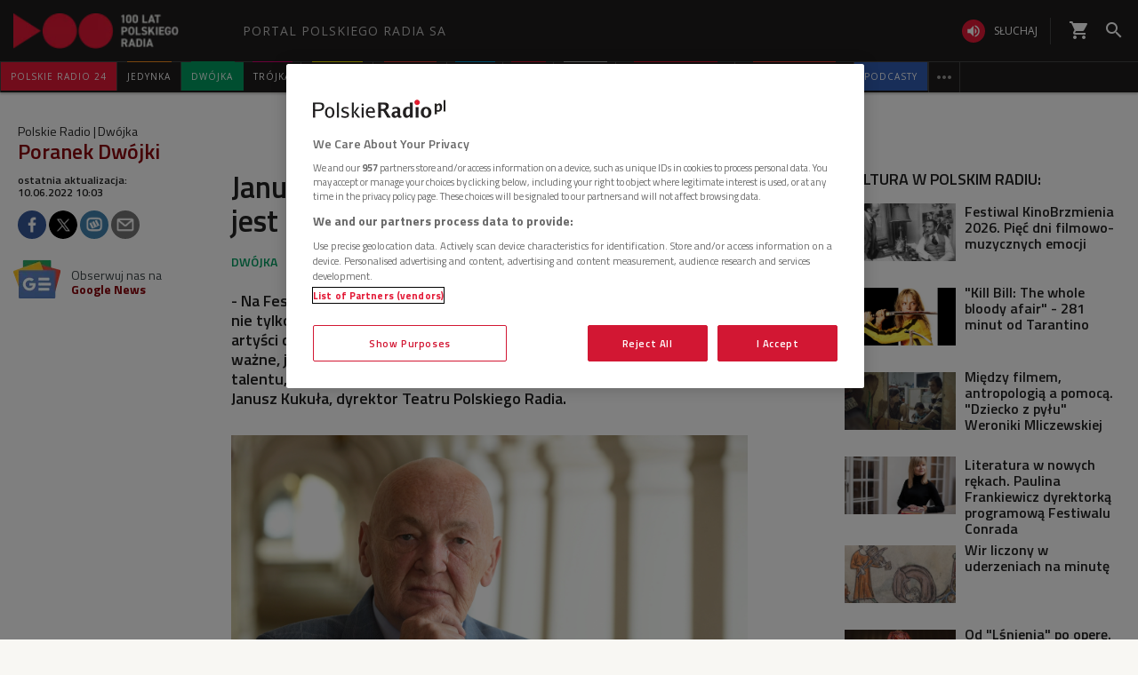

--- FILE ---
content_type: text/html; charset=utf-8
request_url: https://www.polskieradio.pl/8/404/Artykul/2977048,Janusz-Kukula-Festiwal-Dwa-Teatry-jest-miejscem-konfrontacji-przezyc
body_size: 64987
content:
<!DOCTYPE html>
<html prefix="og: https://ogp.me/ns#" xmlns:fb="https://www.facebook.com/2008/fbml" lang="pl-PL">
    <head id="ctl00_ctl00_ctl00_head1"><meta charset="utf-8" /><title>
	Janusz Kukuła: Festiwal &quot;Dwa Teatry&quot; jest miejscem konfrontacji przeżyć - Dwójka
</title><link rel="dns-prefetch" href="http://fonts.googleapis.com" /><link rel="dns-prefetch" href="http://static.prsa.pl" /><link rel="dns-prefetch" href="http://static.polskieradio.pl" /><link rel="dns-prefetch" href="http://cdn.prsa.pl" /><link rel="dns-prefetch" href="http://api.polskieradio.pl" /><link rel="dns-prefetch" href="http://apipr.polskieradio.pl" /><link rel="dns-prefetch" href="http://embed.polskieradio.pl" /><link rel="dns-prefetch" href="http://stats.polskieradio.pl" /><link rel="dns-prefetch" href="http://www.google-analytics.com" /><link rel="dns-prefetch" href="http://fonts.gstatic.com/" /><link rel="dns-prefetch" href="http://www.googletagmanager.com" /><link rel="dns-prefetch" href="http://ajax.googleapis.com" /><link rel="preconnect" href="https://fonts.googleapis.com" crossorigin="" /><link rel="preconnect" href="https://fonts.gstatic.com" crossorigin="" /><link rel="preconnect" href="https://ajax.googleapis.com" crossorigin="" /><link rel="preconnect" href="https://www.googletagmanager.com" crossorigin="" /><link rel="dns-prefetch" href="https://cdn.polskieradio.pl" /><link rel="preconnect" href="http://cdn.polskieradio.pl" /><link rel="dns-prefetch" href="https://cdn.cookielaw.org" /><link rel="preconnect" href="http://cdn.cookielaw.org" /><script>var config = {"debug":false,"ova":false,"device":"desktop","cookiePlayer":"PR_PLAYER_NEW","cookieSong":"PR_PLAYER_TMP_NEW","fileserver":"//static.prsa.pl/","isEnabledPlayer":false,"streaming":true,"gfkContentId":"dwojka_8","hitmapEnable":true,"hContrast":true,"advertising":{"section":"dwojka","category":"poranek-dwojki"},"categorization":"programy"};</script>
<meta http-equiv="X-UA-Compatible" content="IE=edge">
<meta name="viewport" content="width=device-width, initial-scale=1.0">
    
<!-- (C)2000-2024 Gemius SA - gemiusPrism  / pp.polskieradio.pl2/Default section -->
<script type="text/javascript">
    var pp_gemius_identifier = 'bV.r28_AAI4V_sTmH4vPNNWb76bZOI7_5H80oSKzXuP.R7';

    function gemius_pending(i) { window[i] = window[i] || function () { var x = window[i + '_pdata'] = window[i + '_pdata'] || []; x[x.length] = Array.prototype.slice.call(arguments, 0); }; };
    (function (cmds) { var c; while (c = cmds.pop()) gemius_pending(c) })(['gemius_cmd', 'gemius_hit', 'gemius_event', 'gemius_init', 'pp_gemius_hit', 'pp_gemius_event', 'pp_gemius_init']);
    window.pp_gemius_cmd = window.pp_gemius_cmd || window.gemius_cmd;
    (function (d, t) {
        try {
            var gt = d.createElement(t), s = d.getElementsByTagName(t)[0], l = 'http' + ((location.protocol == 'https:') ? 's' : ''); gt.setAttribute('async', 'async');
            gt.setAttribute('defer', 'defer'); gt.src = l + '://gapl.hit.gemius.pl/xgemius.js'; s.parentNode.insertBefore(gt, s);
        } catch (e) { }
    })(document, 'script');
</script>


    
    
    
    
    
    
   

<link href="//fonts.googleapis.com/css?family=Hammersmith+One&subset=latin,latin-ext&display=swap" rel="preload" as="style" onload="this.onload=null;this.rel='stylesheet'">
<link href="//fonts.googleapis.com/css?family=Open+Sans:300italic,400italic,600italic,700italic,800italic,300,400,600,700,800&subset=latin,latin-ext&display=swap" rel="preload" as="style" onload="this.onload=null;this.rel='stylesheet'">
<link href="//fonts.googleapis.com/css?family=Titillium+Web:300,400,600,700,900&subset=latin,latin-ext&display=swap" rel="preload" as="style" onload="this.onload=null;this.rel='stylesheet'">
<link href="//fonts.googleapis.com/icon?family=Material+Icons&display=swap" rel="preload" as="style" onload="this.onload=null;this.rel='stylesheet'">

<link href="//maxcdn.bootstrapcdn.com/font-awesome/4.5.0/css/font-awesome.min.css" rel="preload" as="style" onload="this.onload=null;this.rel='stylesheet'">

<link href="/style/responsive2/responsive.no-reload.bootstrap.min.css?v=1.0.8944.15777" rel="preload" as="style" onload="this.onload=null;this.rel='stylesheet'" />

<script src="/scripts/responsive2/responsive.swiper.js?v=1.0.8944.15777"></script>    
<script src="/scripts/responsive2/responsive.jquerymisc.js?v=1.0.8944.15777"></script>
<script defer src="/scripts/responsive2/responsive.min.opt.js?v=1.0.8944.15777"></script>


            <script src="//www.polskieradio.pl/vastconfig/player.vast.js?v=1.0.8944.15777"></script>
        

    <link href="/style/responsive2/responsive.reload.min.css?v=1.0.8944.15777" rel="stylesheet" type="text/css" />
    <script defer src="/scripts/widget.PrsaAjaxTabs.js"></script>
    <script src="/scripts/jquery.tabs.js" defer></script>
    <script src="/scripts/responsive2/responsive.jqueryplayer.js"></script>
    <script type="text/javascript" src="//static.prsa.pl/scripts/jwplayer-7.12.8/jwplayer.js?v=1.0.8944.15777"></script>
    

    <link href="/style/responsive2/responsive.no-reload.min.css?v=1.0.8944.15777" rel="preload" as="style" onload="this.onload=null;this.rel='stylesheet'" /> 

    



<link type="text/css" href="//static.prsa.pl/App_Themes/HomePage/_style/Main.css?v=1.0.8944.15773" rel="preload" as="style" onload="this.onload=null;this.rel=&#39;stylesheet&#39;" />


    

    <!-- Google Optimize Anti-flicker snippet  -->
    <style>.async-hide { opacity: 0 !important} </style>
    <script async>(function (a, s, y, n, c, h, i, d, e) {
        s.className += ' ' + y; h.start = 1 * new Date;
        h.end = i = function () { s.className = s.className.replace(RegExp(' ?' + y), '') };
        (a[n] = a[n] || []).hide = h; setTimeout(function () { i(); h.end = null }, c); h.timeout = c;
    })(window, document.documentElement, 'async-hide', 'dataLayer', 4000,
        { 'GTM-WC9S9PQ': true });</script>

        <!-- Google Tag Manager -->
        <script async>(function (w, d, s, l, i) {
        w[l] = w[l] || []; w[l].push({
            'gtm.start':
                new Date().getTime(), event: 'gtm.js'
        }); var f = d.getElementsByTagName(s)[0],
            j = d.createElement(s), dl = l != 'dataLayer' ? '&l=' + l : ''; j.async = true; j.src =
            'https://www.googletagmanager.com/gtm.js?id=' + i + dl; f.parentNode.insertBefore(j, f);
    })(window, document, 'script', 'dataLayer', 'GTM-WC9S9PQ');</script>
    <!-- End Google Tag Manager -->


    
    
    
        <meta name="robots" content="index, follow" />
    
    
     <!--[if lt IE 9]>
      <script src="//static.prsa.pl/scripts/responsive/html5shiv.js?v=1.0.8944.15777"></script>
      <script src="//static.prsa.pl/scripts/responsive/respond.min.js?v=1.0.8944.15777"></script>
    <![endif]-->
   
    <meta property="og:title" content="Janusz Kukuła: Festiwal &#34;Dwa Teatry&#34; jest miejscem konfrontacji przeżyć"/>
<meta property="og:type" content="article"/>
<meta property="og:url" content="https://www.polskieradio.pl/8/404/artykul/2977048,janusz-kukula-festiwal-dwa-teatry-jest-miejscem-konfrontacji-przezyc"/>
<meta property="og:site_name" content="PolskieRadio.pl"/>
<meta property="og:description" content="- Na Festiwalu &#34;Dwa Teatry&#34; te przeżycia artystów mogą się zderzyć, ale nie tylko ze sobą, bo przecież też z wrażliwością słuchaczy. To, którzy artyści dostaną nagrodę, dla mnie jest najmniej istotne, bo dla mnie jest ważne, jak bardzo przeżywają swoją pracę i jak wiele poświęcają swojego talentu, by dać ludziom chwilę artystycznych przeżyć - mówił w Dwójce Janusz Kukuła,&#160;dyrektor Teatru Polskiego Radia."/>
<meta property="og:image" content="https://static.prsa.pl/images/a32c4868-48c0-4a13-bfa7-85e537bcbc46.jpg"/>
<meta property="twitter:card" content="summary_large_image"/>
<meta property="twitter:site" content="@PolskieRadiopl1"/>
<meta name="description" content="-&#32;Na&#32;Festiwalu&#32;&quot;Dwa&#32;Teatry&quot;&#32;te&#32;przeżycia&#32;artystów&#32;mogą&#32;się&#32;zderzyć,&#32;ale&#32;nie&#32;tylko&#32;ze&#32;sobą,&#32;bo&#32;przecież&#32;też&#32;z&#32;wrażliwością&#32;słuchaczy.&#32;To,&#32;którzy&#32;artyści&#32;dostaną&#32;nagrodę,&#32;dla&#32;mnie&#32;jest&#32;najmniej&#32;istotne,&#32;bo&#32;dla&#32;mnie&#32;jest&#32;ważne,&#32;jak&#32;bardzo&#32;przeżywają&#32;swoją&#32;pracę&#32;i&#32;jak&#32;wiele&#32;poświęcają&#32;swojego&#32;talentu,&#32;by&#32;dać&#32;ludziom&#32;chwilę&#32;artystycznych&#32;przeżyć&#32;-&#32;mówił&#32;w&#32;Dwójce&#32;Janusz&#32;Kukuła,&#160;dyrektor&#32;Teatru&#32;Polskiego&#32;Radia." /><link href="https://www.polskieradio.pl/8/404/artykul/2977048,janusz-kukula-festiwal-dwa-teatry-jest-miejscem-konfrontacji-przezyc" rel="canonical" /></head>
    
<body id="ctl00_ctl00_ctl00_ContentPlaceHolder1_bodyCtrl" class="id21&#32;ArticleMasterModern&#32;polskieradio">

<!-- Google Tag Manager (noscript) -->
<noscript><iframe src="https://www.googletagmanager.com/ns.html?id=GTM-WC9S9PQ"
height="0" width="0" style="display:none;visibility:hidden"></iframe></noscript>
<!-- End Google Tag Manager (noscript) -->

<div id="fb-root"></div>


<div id="ajax-wrap-body">
    
    <style>
  @media (min-width: 768px) {
    #prMenu .menu-header {
      padding: 2.5px 0;
    }

    #prMenu .menu-main .pr-container {
      border-right: unset;
    }

    #prMenu #moreMedia {
      border-right: 1px solid #444;
    }

    #prMenu .menu-main ul .item-name:before {
      left: 15%;
      width: 70%;
    }

    #prMenu .menu-header .actions-wrapper .listen {
      border: none;
      margin: 19px 20px 19px 15px;
      position: relative;
      padding: 0;
      border-radius: 30px;
    }

    #prMenu .menu-header .actions-wrapper .listen:hover i {
      background-color: #ce0018;
    }

    #prMenu .menu-header .actions-wrapper .listen:after {
      content: "";
      border-left: 1px solid #444;
      height: 30px;
      position: absolute;
      right: -15px;
    }

    #prMenu .menu-header .actions-wrapper .listen i {
      background-color: #e31936;
      color: #fff;
      font-size: 18px;
    }

    .menu-button__podcasts {
      margin: 19px 0px 19px 15px;
    }

    .menu-button__podcasts a {
      display: flex !important;
      align-items: center;
      background-color: #305cb4;
      border-radius: 20px;
      padding: 0px 10px;
      text-transform: uppercase;
      height: 26px;
    }

    .menu-button__internet a {
      display: flex !important;
      align-items: center;
      background-color: #77a7ff;
      border-radius: 20px;
      padding: 0px 10px;
      text-transform: uppercase;
      height: 26px;
    }

    .menu-button__podcasts i {
      font-size: 20px;
    }

    .expandable-list-external {
      display: flex;
    }

    .expandable-list-external ul {
      display: flex;
      align-items: center;
      padding: 0 15px 0 5px;
    }

    .expandable-list-external a.item-name.hidden-if-sticky {
      white-space: nowrap;
    }

    .menu-flag-link {
      width: 16px;
      height: 16px;
      border: 1px solid transparent;
      margin-left: 10px;
      border-radius: 50%;
      background-position: center;
      background-repeat: no-repeat;
      background-size: 200%;
      position: relative;
      z-index: 10;
    }

    .menu-flag-link:hover {
      border-radius: 50%;
      width: 16px;
      height: 16px;
      z-index: 9;
      border: 1px solid #707070;
    }

    .menu-flag-link p {
      position: absolute;
      top: 10px;
      left: 50%;
      transform: translate(-50%, 0) !important;
      visibility: hidden;
      background-color: #707070;
      color: #fff;
      text-align: center;
      text-transform: uppercase;
      padding: 5px;
    }

    .menu-flag-link p::after {
      content: "";
      width: 1px;
      height: 9px;
      z-index: 10;
      position: absolute;
      visibility: hidden;
      top: -7px;
      left: 50%;
      transform: translate(-50%, 0);
      background-color: #707070;
    }

    .menu-ukraine-link {
      position: relative;
    }

    .menu-ukraine-link p {
      position: absolute;
      top: 23px;
      left: 50%;
      transform: translate(-50%, 0) !important;
      visibility: hidden;
      background-color: #707070;
      color: #fff;
      text-align: center;
      text-transform: uppercase;
      padding: 5px;
    }

    .menu-ukraine-link p::after {
      content: "";
      width: 1px;
      height: 9px;
      z-index: 10;
      position: absolute;
      visibility: hidden;
      top: -7px;
      left: 50%;
      transform: translate(-50%, 0);
      background-color: #707070;
    }

    .menu-flag-link:hover p,
    .menu-flag-link:hover p::after,
    .menu-ukraine-link:hover p,
    .menu-ukraine-link:hover p::after {
      visibility: visible;
    }

    #prMenu .menu-main ul #prPR24 .item-name {
      background-color: #e31936;
    }

    #prMenu .menu-main ul #prPodcasts .item-name {
      background-color: #305cb3;
    }

    #prMenu #moreMedia i {
      color: #9a9997;
    }

    #prMenu .menu-main .program-menu .program-bar .logo {
      max-width: 100px;
    }

    #prMenu .menu-main ul #prPR24 .item-name:before {
      display: none;
    }

    #prMenu #moreMediaMenu .pr-container {
      position: relative;
      margin-left: auto;
      margin-right: auto;
      padding-left: 15px;
      padding-right: 15px;
      max-width: 1257px;
      width: 100%;
    }

    #prMenu #moreMediaMenu .pr-wrapper {
      padding-top: 60px;
      padding-bottom: 20px;
      margin-left: -15px;
      margin-right: -15px;
      display: flex;
      flex-flow: row wrap;
      flex-grow: 0;
      flex-shrink: 0;
      align-items: normal;
      justify-content: flex-start;
    }

    #prMenu #moreMediaMenu .column-content {
      position: relative;
      padding-left: 15px;
      padding-right: 15px;
      width: 23.3333%;
      flex: 0 0 23.3333%;
      max-width: 23.3333%;
      margin-left: 0;
    }

    #prMenu #moreMediaMenu .column-content a {
      width: 100%;
    }

    #prMenu #moreMediaMenu .column-content-item {
      margin-bottom: 40px;
      align-items: center;
      display: flex;
      width: 100%;
    }

    #prMenu #moreMediaMenu .column-content-icon {
      justify-content: center;
      align-items: center;
      width: 20%;
      display: flex;
      height: 20px;
    }

    #prMenu #moreMediaMenu .column-content-station {
      width: 60%;
    }

    #prMenu #moreMediaMenu .column-content-station-name {
      font-size: 13px;
      font-weight: 700;
      line-height: 19px;
      text-align: left;
      text-transform: uppercase;
      color: rgb(245, 245, 245);
      margin: 0;
    }

    #prMenu #moreMediaMenu .column-content-border {
      background-color: rgb(245, 245, 245);
      width: 2px;
      height: calc(100% - 40px);
      opacity: 0.5;
      display: block;
      position: absolute;
      top: 0;
      right: 0;
    }
  }

  @media (max-width: 767px) {
    #prMobileMenuPane {
      overflow: scroll;
    }

    #prMobileMenuPane .mobile-ul {
      padding-top: 0;
    }

    #prMobileMenuPane .mobile-ul .mobile-li .list-item .icon {
      border-bottom: unset;
    }

    #prMobileMenuPane .mobile-ul .mobile-li .list-item .item-title {
      padding-left: 10px;
    }

    #prMobileMenuPane .mobile-ul .mobile-li {
      display: flex;
      align-items: center;
      border-bottom: 1px solid #444;
      height: unset;
      padding: 8px 0;
    }

    #prMobileMenuPane .mobile-ul .mobile-li .list-item {
      height: unset;
      margin-left: 10px;
    }

    #prMobileMenuPane .mobile-ul .mobile-li .list-item .item-title {
      font-size: 12px;
      font-weight: 500;
      font-family: "Poppins", sans-serif;
      color: #dddddd;
      opacity: 0.8;
      border-bottom: unset;
    }

    #prMobileMenuPane .mobile-ul .mobile-li .list-item:active .item-title,
    #prMobileMenuPane .mobile-ul .mobile-li .list-item:hover .item-title,
    #prMobileMenuPane .mobile-ul .mobile-li .list-item:active .mobile-icon,
    #prMobileMenuPane .mobile-ul .mobile-li .list-item:hover .mobile-icon {
      opacity: 1;
    }

    li.mobile-li.mobile-li__radio-poland {
      height: unset !important;
      display: flex !important;
      flex-direction: column;
      padding: 10px 5px !important;
    }

    li.mobile-li.mobile-li__radio-poland ul {
      display: flex;
      width: 100%;
      padding-left: 5px;
      flex-direction: column;
    }

    li.mobile-li.mobile-li__radio-poland ul li a {
      display: flex;
      align-items: center;
    }

    li.mobile-li.mobile-li__radio-poland ul li a div {
      margin: 0 10px;
      width: 15px;
      height: 15px;
      border-radius: 100%;
      background-position: center;
      background-repeat: no-repeat;
      background-size: 180%;
    }

    li.mobile-li.mobile-li__radio-poland ul li a p {
      font-size: 12px;
      font-weight: 500;
      font-family: "Poppins", sans-serif;
      color: #9d9d9d;
      margin: 10px 0;
    }

    li.mobile-li.mobile-li__radio-poland ul li a p:hover,
    li.mobile-li.mobile-li__radio-poland ul li a p:active {
      color: #dddddd;
    }

    a.list-item.mobile-list-item-ukraine:before {
      content: "";
      width: 15px;
      height: 15px;
      background-repeat: no-repeat;
      background-position: center;
      background-image: url(//static.prsa.pl/7a3499ed-a05b-4854-a92d-20c327594079.file);
      position: absolute;
      left: 16px;
    }
  }

  .wrap-cookie-info {
    display: none;
  }

  .FlagOfPoland.active {
    background: url(//static.prsa.pl/9cdcfa0f-0954-4327-8de0-bb4d4fd779da.file)
      no-repeat;
    width: 70px;
    height: 50px;
    position: relative;
    top: 0;
    background-size: contain;
    display: inline-block;
  }

  .christmas-decoration.active {
    background: url(//static.prsa.pl/475f27fd-9b3f-48b6-9f13-73fb33e7389a.file);
    width: auto;
    height: 58px;
    background-repeat: no-repeat;
    display: block;
    margin: 0 auto;
    background-size: contain;
    flex: 1 1 auto;
    background-position: center;
  }

  #ajax-wrap-body {
    overflow: hidden;
    position: relative;
  }

  .glossed .rodo-modal {
    display: none;
  }

  .ArticleMasterModern .extra.full {
    position: static;
  }

  /* żałoba menu style */

  #prMenu.activeDeP .menu-header .actions-wrapper .listen i {
    background-color: grey;
  }

  #prMenu.activeDeP .menu-main ul #prJedynka:hover .item-name {
    color: #fff;
  }

  #prMenu.activeDeP .menu-main ul #prJedynka .item-name:before {
    background-color: grey;
  }

  #prMenu.activeDeP .menu-main ul #prDwojka:hover .item-name {
    color: #fff;
  }

  #prMenu.activeDeP .menu-main ul #prDwojka .item-name:before {
    background-color: grey;
  }

  #prMenu.activeDeP .menu-main ul #prTrojka:hover .item-name {
    color: #fff;
  }

  #prMenu.activeDeP .menu-main ul #prTrojka .item-name:before {
    background-color: grey;
  }

  #prMenu.activeDeP .menu-main ul #prCzworka:hover .item-name {
    color: #fff;
  }

  #prMenu.activeDeP .menu-main ul #prCzworka .item-name:before {
    background-color: grey;
  }

  #prMenu.activeDeP .menu-main ul #prPR24 .item-name:before {
    background-color: grey;
  }

  #prMenu.activeDeP .menu-main ul #prPR24 .item-name:before {
    background-color: grey;
  }

  #prMenu.activeDeP .menu-main ul #prRadioPoland .item-name:before {
    background-color: grey;
  }

  #prMenu.activeDeP .menu-main ul #special .item-name:after {
    background-color: grey;
  }

  #prMenu.activeDeP .menu-main ul #prRadioDzieciom .item-name:before {
    background-color: grey;
  }

  #prMenu.activeDeP .menu-main ul #rckl .item-name:before {
    background-color: grey;
  }

  #rckl .item-name:before {
    background-color: #653265;
  }

  #prMenu.activeDeP li#prWiadomosci:before {
    content: "";
    background-image: url(//static.prsa.pl/7fced87a-067b-49fa-bf27-b07518bc8f8a.file);
    width: 67px;
    height: 94px;
    position: absolute;
    display: block;
    background-position: center;
    background-repeat: no-repeat;
    top: -38px;
    background-size: 100%;
    left: -78px;
  }

  @media (max-width: 1400px) {
    #prMenu.activeDeP li#prWiadomosci:before {
      display: block;
    }
  }

  /*ens*/

  @media (max-width: 1280px) {
    .rodo-modal__content {
      max-width: 900px;
    }

    #prMenu .menu-main ul .item-select .item-name {
      font-size: 10px;
    }
  }

  @media (max-width: 991px) {
    .rodo-modal__content {
      max-width: 700px;
      margin: 50px auto 0 auto;
    }

    #prMenu .menu-main ul .item-select .item-name {
      font-size: 8px;
    }
  }

  @media (max-width: 767px) {
    .mobile-icon {
      width: 24px;
      height: 24px;
      opacity: 0.6;
      display: block;
    }

    .rodo-modal__content {
      max-width: 100%;
    }

    .rodo-modal__logo-wrapper {
      left: 15px;
    }

    .rodo-modal__logo-portal {
      left: 0;
    }

    .rodo-modal__close {
      right: 45px;
    }

    .rodo-modal__info {
      padding: 15px;
    }

    .rodo-modal__rules {
      margin: 0 15px 10px 15px;
      padding: 15px;
    }

    .rodo-modal__more {
      padding: 0 15px;
    }

    .rodo-modal__more {
      text-align: left;
    }

    .rodo-modal__accept {
      right: 30px;
    }
  }

  #prMenu .menu-main ul #special .item-name:before {
    background-color: #fff;
    height: 3px;
    top: -1px;
  }

  #prMenu .menu-main ul #special .item-name:after {
    content: "";
    display: block;
    background-color: red;
    height: 3px;
    position: absolute;
    top: 2px;
    left: 0;
    width: 100%;
  }

  #prMenu .menu-main .program-menu .program-bar .logo {
    object-fit: contain;
  }

  #prMobileMenuPane .mobile-ul .mobile-li.special {
    position: relative;
  }

  #prMobileMenuPane .mobile-ul .mobile-li.special:before {
    content: "";
    display: block;
    background-color: red;
    height: 3px;
    position: absolute;
    bottom: 0;
    left: 0;
    width: 100%;
  }

  #prMobileMenuPane .mobile-ul .mobile-li.special:after {
    content: "";
    display: block;
    background-color: #fff;
    height: 3px;
    position: absolute;
    bottom: 3px;
    left: 0;
    width: 100%;
  }

  /*PRD*/
  #prMenu .menu-main ul #prRadioDzieciom .item-name:before {
    background-color: #00a6e8;
  }

  /*podcasty*/
  @media (min-width: 768px) {
    #podcasty .item-name {
      background-color: #3a3a3a !important;
    }

    #prMenu .menu-main ul #podcasty.item-select:hover .item-name {
      background-color: transparent !important;
    }

    #prMenu .menu-main ul #podcasty .item-name:before {
      background-color: #e31936;
    }
  }

  @media (max-width: 767px) {
    .podcasty-item {
      margin-left: -15px !important;
      margin-right: -15px !important;
      margin-top: -1px !important;
    }

    .podcasty-item .list-item {
      background-color: #3a3a3a !important;
      padding-left: 15px;
    }

    .podcasty-item .item-title {
      border-bottom: none;
    }
  }

  /*PRK*/
  #prMenu .menu-main ul #prk .item-name:before {
    background-color: rgb(243, 70, 63);
  }

  #prMenu .menu-main ul #prk:hover .item-name {
    color: rgb(243, 70, 63);
  }

  /*podcast embed fix*/
  .ArticleMaster iframe[src^="https://www.embedder.polskieradio.pl/podcast/"],
    .ArticleMaster iframe[src^="https://www.embedder.polskieradio.pl/track/"]
  {
    width: 100%;
  }

  /*external menu*/
  #prMenu #prRadioPoland .program-menu .program-bar {
    background-color: #e31936;
  }

  #prMenu #prRadioPolandMenu ul li {
    text-transform: uppercase;
    font-size: 12px;
    line-height: 18px;
    font-weight: 400;
  }

  #prMenu #prRadioPolandMenu ul li a {
    padding: 9px 15px;
    display: table;
    width: 100%;
    font-family: "Open Sans", sans-serif;
    transition: text-shadow 0.3s;
    letter-spacing: 1px;
  }

  #prMenu #prRadioPolandMenu ul li a i {
    display: table-cell;
    vertical-align: middle;
    width: 24px;
    height: 24px;
  }

  #prMenu #prRadioPolandMenu ul li a span {
    display: table-cell;
    vertical-align: middle;
    padding-left: 10px;
    white-space: nowrap;
  }

  #prRadioPoland:hover #prRadioPolandMenu {
    visibility: visible;
    opacity: 1;
  }

  @media (max-width: 991px) {
    #prMenu #prRadioPolandMenu .program-bar,
    #prMenu #prRadioPolandMenu ul li a i {
      display: none;
    }

    #prMenu #prRadioPolandMenu ul li a span {
      padding-left: 0;
    }

    .menu-button__podcasts,
    .menu-button__internet,
    #prMenu .menu-header .actions-wrapper .listen {
      display: none;
    }
    #prRadioPoland:hover #prRadioPolandMenu {
      width: 210px;
    }
  }
  @media (max-width: 1281px) and (min-width: 992px) {
    #prMenu .menu-main ul .item-select .program-menu li a {
      font-size: 11px;
    }
  }
  @media (max-width: 991px) and (min-width: 768px) {
    #HotTopic {
      top: 78px;
    }
  }

  #prMenu .menu-header .logo {
    background: url("//static.prsa.pl/742d4019-bf97-4613-a29f-d16f4a9f0cda.file") !important;
    background-repeat: no-repeat !important;
    background-size: contain !important;
    width: 228px !important;
    height: 40px;
  }

  #prMobileMenu .mobile-menu-wrapper .logo-wrapper .logo {
    background: url("//static.prsa.pl/742d4019-bf97-4613-a29f-d16f4a9f0cda.file") !important;
    background-repeat: no-repeat !important;
    background-size: contain !important;
    width: auto;
    height: 30px !important;
  }

  @media (max-width: 1110px) {
    .item-select.expandable-list-external ul {
      flex-direction: column;
      padding: 0 5px;
    }

    .item-select.expandable-list-external ul li {
      display: none;
    }

    .item-select.expandable-list-external ul li:first-child {
      display: flex;
      align-items: center;
      justify-content: center;
      width: 100%;
      height: 100%;
      flex-direction: column;
    }

    .item-select.expandable-list-external ul li:first-child i {
      line-height: 0.25;
    }

    .item-select.expandable-list-external ul li:first-child a {
      margin: 0;
      margin-bottom: 4px;
    }
  }
  /**/
  #ajax-wrap-page .alertprsa2 {
    display: none !important;
  }

  /*czworka menu fix*/
  @media (max-width: 1281px) and (min-width: 992px) {
    .czworka-v2 .sticky-menu-content__item:after {
      margin-left: 10px;
      margin-right: 10px;
    }
  }

  /**/
  #prMenu .menu-main ul #prTeatr .item-name:before {
    background-color: #e31936;
  }
  @media (min-width: 992px) and(max-width: 1100px) {
    #prMenu .menu-main ul .item-select .item-name {
      font-size: 9px;
    }
    #prMenu .menu-main ul .item-select .item-name {
      padding: 11px 5px;
    }
  }
  .menu-item-ru {
    width: 100%;
  }
  #prMenu
    .menu-main
    .pr-container
    ul
    .item-select
    .program-menu
    li
    a.menu-link-ru {
    display: flex !important;
    align-items: center;
  }
  @media (max-width: 991px) {
    .menu-icon-ru {
      display: none;
    }
  }
</style>

<script>
  //definicja dataLayer i gtag
  window.dataLayer = window.dataLayer || [];
  function gtag() {
    dataLayer.push(arguments);
  }
  //consent default
  gtag("consent", "default", {
    ad_storage: "denied",
    ad_user_data: "denied",
    ad_personalization: "denied",
    analytics_storage: "denied",
  });
</script>

<!-- one trust cookies tool -->
<script
  async
  src="https://cdn.cookielaw.org/scripttemplates/otSDKStub.js"
  type="text/javascript"
  charset="UTF-8"
  data-domain-script="862184ff-e0e1-47d2-9fb1-c74d168817fc"
></script>
<script async type="text/javascript">
  function OptanonWrapper() {}
</script>
<script>
  window.addEventListener("DOMContentLoaded", function () {
    $(function () {
      var regex = new RegExp("^/([^/]*).*$");
      var section = window.location.pathname.replace(regex, "$1");
      if (
        section === "10" ||
        section === "10,Czworka" ||
        section === "169" ||
        section === "169,BLOG-Czworka-Muzyczny"
      ) {
        var customMenu = document.querySelector(".czworka-v2-custom-menu");
        customMenu.style.display = "block";
      }
    });
  });
</script>
<script>
  window.addEventListener("DOMContentLoaded", function () {
    $(document).ready(function () {
      var today = new Date();
      var startDay = new Date(today.getFullYear(), 10, 11, 0, 1);
      var endDay = new Date(today.getFullYear(), 10, 11, 23, 59);
      var flag = document.querySelector(".FlagOfPoland");

      if (today > startDay && today < endDay) {
        flag.className += " active";
      }
    });
  });
</script>

<div id="prMobileMenuPane" class="box" data-idboxinstance="1100001">
  <div class="mobile-pane-wrapper">
    <i class="material-icons close-mobile-menu"></i>
    <ul class="mobile-ul">
      <li class="mobile-li">
        <a
          href="https://polskieradio24.pl/"
          class="list-item"
          style="border-left: 3px solid #e31936"
        >
          <div class="item-title">polskie radio 24</div>
        </a>
      </li>
      <li class="mobile-li">
        <a
          href="https://jedynka.polskieradio.pl/"
          class="list-item"
          style="border-left: 3px solid #f68e1e"
        >
          <div class="item-title">jedynka</div>
        </a>
      </li>
      <li class="mobile-li">
        <a
          href="https://www.polskieradio.pl/8,Dwojka"
          class="list-item"
          style="border-left: 3px solid #009e61"
        >
          <div class="item-title">dwójka</div>
        </a>
      </li>
      <li class="mobile-li">
        <a
          href="https://trojka.polskieradio.pl/"
          class="list-item"
          style="border-left: 3px solid #d80372"
        >
          <div class="item-title">trójka</div>
        </a>
      </li>
      <li class="mobile-li">
        <a
          href="https://www.polskieradio.pl/10,Czworka"
          class="list-item"
          style="border-left: 3px solid #fff402"
        >
          <div class="item-title">czwórka</div>
        </a>
      </li>
      <li class="mobile-li">
        <a
          href="https://radiokierowcow.pl/"
          class="list-item"
          style="border-left: 3px solid #f3463f"
        >
          <div class="item-title">Polskie Radio Kierowców</div>
        </a>
      </li>
      <li class="mobile-li">
        <a
          href="https://www.polskieradio.pl/18,Dzieci"
          class="list-item"
          style="border-left: 3px solid #00a6e8"
        >
          <div class="item-title">polskie radio dzieciom</div>
        </a>
      </li>
      <li class="mobile-li">
        <a
          href="https://chopin.polskieradio.pl/"
          class="list-item"
          style="border-left: 3px solid #bcbcbc"
        >
          <div class="item-title">Chopin</div>
        </a>
      </li>
      <li class="mobile-li mobile-li__radio-poland">
        <a
          href="https://www.polskieradio.pl/395"
          class="list-item"
          style="border-left: 3px solid #e31936"
        >
          <div class="item-title">PR dla Zagranicy</div>
        </a>
      </li>
      <li class="mobile-li">
        <a
          href="https://www.polskieradio.pl/398"
          class="list-item mobile-list-item-ukraine"
        >
          <div class="item-title">ПР ДЛЯ УКРАЇНИ</div>
        </a>
      </li>
      <li class="mobile-li">
        <a
          href="https://podcasty.polskieradio.pl/"
          class="list-item"
          style="border-left: 3px solid #305cb3"
        >
          <div class="item-title">Podcasty</div>
        </a>
      </li>
    </ul>
    <div class="mobile-menu-other-links">
      <ul class="mobile-ul">
        <li class="mobile-li">
          <a href="https://www.polskieradio.pl/357" class="list-item">
            <i class="mobile-icon">
              <svg
                xmlns="http://www.w3.org/2000/svg"
                width="19.999"
                height="19.894"
                viewBox="0 0 19.999 19.894"
                style="height: 100%"
              >
                <defs>
                  <style>
                    .theatre-path {
                      fill: #fff;
                    }
                  </style>
                </defs>
                <path
                  class="theatre-path"
                  d="M8.11,19.45a6.948,6.948,0,0,1-4.4-5.1L2.05,6.54A1.984,1.984,0,0,1,3.58,4.17L13.35,2.1l.03-.01a2,2,0,0,1,2.34,1.54l.35,1.67,4.35.93h.03a2.014,2.014,0,0,1,1.51,2.36L20.3,16.41A6.993,6.993,0,0,1,12,21.79a6.888,6.888,0,0,1-3.89-2.34h0M20,8.18,10.23,6.1,8.57,13.92v.03A4.991,4.991,0,0,0,18.34,16L20,8.18M16,16.5a2.968,2.968,0,0,1-5.5-1.16L16,16.5M8.47,5.17,4,6.13l1.66,7.81.01.03a4.843,4.843,0,0,0,.86,1.9,7.028,7.028,0,0,1,.09-2.37l.43-2A1.506,1.506,0,0,1,6,10.81,1.567,1.567,0,0,1,7.25,9.5H7.5l.78-3.81a1.8,1.8,0,0,1,.19-.52m6.56,7.06a1.655,1.655,0,0,1,2.97.63,1.576,1.576,0,0,1-1.7.64,1.538,1.538,0,0,1-1.27-1.27m-4.88-1.04a1.556,1.556,0,0,1,1.68-.66,1.607,1.607,0,0,1,1.28,1.29,1.634,1.634,0,0,1-2.96-.63m1.82-6.76,1.96.42-.16-.8Z"
                  style="transform: translate(-2.002px, -2.052px)"
                ></path>
              </svg>
            </i>
            <div class="item-title">teatr polskiego radia</div>
          </a>
        </li>
        <li class="mobile-li">
          <a href="https://www.polskieradio.pl" class="list-item">
            <i class="mobile-icon">
              <svg
                xmlns="http://www.w3.org/2000/svg"
                width="18"
                height="18"
                viewBox="0 0 18 18"
                style="height: 100%"
              >
                <g>
                  <g>
                    <path
                      fill="#f5f5f5"
                      d="M18 11v2c-2.76 0-5 2.24-5 5h-2c0-3.87 3.13-7 7-7zm0 4v3h-3c0-1.66 1.34-3 3-3zm0-8v2a9 9 0 0 0-9 9H7c0-6.07 4.93-11 11-11zM0 7V5c2.76 0 5-2.24 5-5h2c0 3.87-3.13 7-7 7zm0 4V9a9 9 0 0 0 9-9h2c0 6.07-4.92 11-11 11zm0-8V0h3c0 1.66-1.34 3-3 3z"
                    ></path>
                  </g>
                </g>
              </svg>
            </i>
            <div class="item-title">kanały internetowe</div>
          </a>
        </li>
        <li class="mobile-li">
          <a href="https://www.polskieradio.pl/39,Historia" class="list-item">
            <i class="mobile-icon">
              <svg
                xmlns="http://www.w3.org/2000/svg"
                width="20"
                height="20.003"
                viewBox="0 0 20 20.003"
                style="height: 100%"
              >
                <defs>
                  <style>
                    .history-path {
                      fill: #f5f5f5;
                    }
                  </style>
                </defs>
                <path
                  class="history-path"
                  d="M22,2S14.36,1.63,8.34,9.88A44.377,44.377,0,0,0,2,22l1.94-1a21.785,21.785,0,0,1,3.6-5c2.53.74,5.17.65,7.46-2a14.74,14.74,0,0,0-5.96-.19C11.69,12,13.5,11.6,16,12l1-2a10.294,10.294,0,0,0-4.78.04C14.19,8.65,15.56,7.87,18,8l1.21-1.93a12.032,12.032,0,0,0-4.29.5,7.794,7.794,0,0,1,5.22-2.25A7.827,7.827,0,0,1,22,2Z"
                  style="transform: translate(-2px, -1.997px)"
                ></path>
              </svg>
            </i>
            <div class="item-title">historia</div>
          </a>
        </li>
        <li class="mobile-li">
          <a href="https://serwisyspecjalne.polskieradio.pl/" class="list-item">
            <i class="mobile-icon">
              <svg
                xmlns="http://www.w3.org/2000/svg"
                width="23"
                height="19"
                viewBox="0 0 23 19"
                style="height: 100%"
              >
                <g>
                  <g>
                    <path
                      fill="#f5f5f5"
                      d="M20.483 15.222c0 .622-.509 1.13-1.13 1.13-.622 0-1.131-.508-1.131-1.13V12.96h-6.784v-2.928a5.268 5.268 0 0 0 1.764-1.165l.226-.226 3.2 3.189h1.594v-1.595l-6.784-6.75v-.7h9.045zM7.921 5.34H5.343L4.167 4.164a5.733 5.733 0 0 1 2.058-.385c1.515 0 2.929.588 4.003 1.651l1.594 1.594-.226.226a3.054 3.054 0 0 1-2.171.905 3.13 3.13 0 0 1-1.504-.384zM9.176.523v1.56a8.007 8.007 0 0 0-2.95-.565A7.884 7.884 0 0 0 .627 3.836L4.393 7.6h1.255v1.255a5.286 5.286 0 0 0 3.517 1.538v2.566h-3.38v3.393a2.268 2.268 0 0 0 2.26 2.26h11.308a3.388 3.388 0 0 0 3.392-3.391V.522z"
                    ></path>
                  </g>
                </g>
              </svg>
            </i>
            <div class="item-title">serwisy historyczne</div>
          </a>
        </li>
      </ul>
      <ul class="mobile-ul">
        <li class="mobile-li">
          <a href="https://www.polskieradio.pl/377" class="list-item">
            <i class="mobile-icon">
              <svg
                xmlns="http://www.w3.org/2000/svg"
                width="27"
                height="27"
                viewBox="0 0 27 27"
                style="height: 100%"
              >
                <g
                  id="Group_2162"
                  data-name="Group 2162"
                  style="transform: translate(-435.389px, 144.834px)"
                >
                  <path
                    id="Path_1298"
                    data-name="Path 1298"
                    d="M466.5-116.409a1.5,1.5,0,0,1,1.5,1.5,1.5,1.5,0,0,1-1.5,1.5,1.5,1.5,0,0,1-1.5-1.5,1.5,1.5,0,0,1,1.5-1.5"
                    style="transform: translate(-17.442px, -16.742px)"
                    fill="#f5f5f5"
                    fill-rule="evenodd"
                  ></path>
                  <path
                    id="Path_1299"
                    data-name="Path 1299"
                    d="M448.889-144.834a13.5,13.5,0,0,1,13.5,13.5,13.5,13.5,0,0,1-13.5,13.5,13.441,13.441,0,0,1-6.111-1.46,5.672,5.672,0,0,0,4.734-1.547c3.505-3.215,3.742-10.414,7.409-10.654l.189-.006v-.5h-2.436a3.589,3.589,0,0,0-3.614-3.285,3.668,3.668,0,0,0-3.63,3.63l0,7.176c-.009,1.8-.467,3.468-2.435,3.875-1.61.333-3.377-.779-4.477-2.093a13.445,13.445,0,0,1-3.127-8.641A13.5,13.5,0,0,1,448.889-144.834Z"
                    style="transform: translate(0, 0)"
                    fill="#f5f5f5"
                    fill-rule="evenodd"
                  ></path>
                </g>
              </svg>
            </i>
            <div class="item-title">Radiowe Centrum Kultury Ludowej</div>
          </a>
        </li>
        <li class="mobile-li">
          <a href="https://reportaz.polskieradio.pl/" class="list-item">
            <i class="mobile-icon">
              <svg
                xmlns="http://www.w3.org/2000/svg"
                width="18"
                height="21"
                viewBox="0 0 18 21"
                style="height: 100%"
              >
                <g>
                  <g>
                    <path
                      fill="#f5f5f5"
                      d="M8.5 8a2.5 2.5 0 0 0 5 0 2.5 2.5 0 0 0-5 0zM4.64 1.64L3.22.22A10.965 10.965 0 0 0 0 8c0 3.04 1.23 5.79 3.22 7.78l1.41-1.41A9.011 9.011 0 0 1 2 8c0-2.49 1.01-4.74 2.64-6.36zM14 19c-.29 0-.56-.06-.76-.15-.71-.37-1.21-.88-1.71-2.38-.51-1.56-1.47-2.29-2.39-3-.79-.61-1.61-1.24-2.32-2.53C6.29 9.98 6 8.93 6 8c0-2.8 2.2-5 5-5s5 2.2 5 5h2c0-3.93-3.07-7-7-7S4 4.07 4 8c0 1.26.38 2.65 1.07 3.9.91 1.65 1.98 2.48 2.85 3.15.81.62 1.39 1.07 1.71 2.05.6 1.82 1.37 2.84 2.73 3.55A3.999 3.999 0 0 0 18 17h-2c0 1.1-.9 2-2 2z"
                    ></path>
                  </g>
                </g>
              </svg>
            </i>
            <div class="item-title">studio reportażu<br />polskiego radia</div>
          </a>
        </li>

        <li class="mobile-li">
          <a
            href="https://www.polskieradio.pl/79,Polska-Orkiestra-Radiowa"
            class="list-item"
          >
            <i class="mobile-icon">
              <svg
                xmlns="http://www.w3.org/2000/svg"
                width="12"
                height="18"
                viewBox="0 0 12 18"
                style="height: 100%"
              >
                <g>
                  <g>
                    <path
                      fill="#f5f5f5"
                      d="M4.01 16c-1.1 0-2-.9-2-2s.9-2 2-2 2 .9 2 2-.9 2-2 2zM6 0l.01 10.55c-.59-.34-1.27-.55-2-.55a4.001 4.001 0 1 0 0 8C6.23 18 8 16.21 8 14V4h4V0z"
                    ></path>
                  </g>
                </g>
              </svg>
            </i>
            <div class="item-title">Orkiestra Polskiego Radia w Warszawie</div>
          </a>
        </li>
        <li class="mobile-li">
          <a href="https://polskieradio.pl/ramowka" class="list-item">
            <i class="mobile-icon">
              <svg
                xmlns="http://www.w3.org/2000/svg"
                width="18"
                height="20"
                viewBox="0 0 18 20"
                style="height: 100%"
              >
                <g>
                  <g>
                    <path
                      fill="#f5f5f5"
                      d="M4 16h7v-2H4zm0-4h10v-2H4zM2 6V4h14v2zm14 12H2V8h14zm0-16h-1V0h-2v2H5V0H3v2H2C.9 2 0 2.9 0 4v14c0 1.1.9 2 2 2h14c1.1 0 2-.9 2-2V4c0-1.1-.9-2-2-2z"
                    ></path>
                  </g>
                </g>
              </svg>
            </i>
            <div class="item-title">ramówka</div>
          </a>
        </li>
        <li class="mobile-li">
          <a
            href="https://www2.polskieradio.pl/czestotliwosci"
            class="list-item"
          >
            <i class="mobile-icon">
              <svg
                xmlns="http://www.w3.org/2000/svg"
                width="19"
                height="16"
                viewBox="0 0 19 16"
                style="height: 100%"
              >
                <g>
                  <g>
                    <path
                      fill="#f5f5f5"
                      d="M19 1v2H5V1zM5 7h14v2H5zm0 6h14v2H5zm-1.5 1c0 .82-.68 1.5-1.5 1.5S.5 14.82.5 14s.67-1.5 1.5-1.5 1.5.68 1.5 1.5zm0-12c0 .83-.67 1.5-1.5 1.5S.5 2.83.5 2 1.17.5 2 .5s1.5.67 1.5 1.5zm0 6c0 .83-.67 1.5-1.5 1.5S.5 8.83.5 8 1.17 6.5 2 6.5s1.5.67 1.5 1.5z"
                    ></path>
                  </g>
                </g>
              </svg>
            </i>
            <div class="item-title">częstotliwości</div>
          </a>
        </li>
        <li class="mobile-li">
          <a
            href="https://www.polskieradio.pl/211,Powiesci-na-antenie"
            class="list-item"
          >
            <i class="mobile-icon">
              <svg
                xmlns="http://www.w3.org/2000/svg"
                width="22"
                height="18"
                viewBox="0 0 22 18"
                style="height: 100%"
              >
                <g>
                  <g>
                    <path
                      fill="#f5f5f5"
                      d="M20 14.5c-1.1-.35-2.3-.5-3.5-.5-1.7 0-4.15.65-5.5 1.5V4c1.35-.85 3.8-1.5 5.5-1.5 1.2 0 2.4.15 3.5.5zM20 1C18.89.65 17.67.5 16.5.5 14.55.5 12.45.9 11 2 9.55.9 7.45.5 5.5.5 3.55.5 1.45.9 0 2v14.65c0 .25.25.5.5.5.1 0 .15-.05.25-.05C2.1 16.45 4.05 16 5.5 16c1.95 0 4.05.4 5.5 1.5 1.35-.85 3.8-1.5 5.5-1.5 1.65 0 3.35.3 4.75 1.05.1.05.15.05.25.05.25 0 .5-.25.5-.5V2c-.6-.45-1.25-.75-2-1z"
                    ></path>
                  </g>
                </g>
              </svg>
            </i>
            <div class="item-title">lektury do słuchania</div>
          </a>
        </li>
        <li class="mobile-li">
          <a href="https://sklep.polskieradio.pl/" class="list-item">
            <i class="mobile-icon">
              <svg
                xmlns="http://www.w3.org/2000/svg"
                width="22"
                height="19"
                viewBox="0 0 22 19"
                style="height: 100%"
              >
                <g>
                  <g>
                    <path
                      fill="#fff"
                      d="M8.2 6.98l2.8-4.2 2.8 4.2zm2.8 8c-1.1 0-2-.9-2-2s.9-2 2-2 2 .9 2 2-.9 2-2 2zm10-8h-4.79L11.83.42A.993.993 0 0 0 11 0c-.32 0-.64.14-.83.43L5.79 6.98H1c-.55 0-1 .45-1 1 0 .09.01.18.04.27l2.54 9.27c.23.84 1 1.46 1.92 1.46h13c.92 0 1.69-.62 1.93-1.46l2.54-9.27.03-.27c0-.55-.45-1-1-1z"
                    ></path>
                  </g>
                </g>
              </svg>
            </i>
            <div class="item-title">sklep</div>
          </a>
        </li>
        <li class="mobile-li">
          <a href="https://cem.polskieradio.pl/" class="list-item">
            <i class="mobile-icon">
              <svg
                xmlns="http://www.w3.org/2000/svg"
                width="18"
                height="20"
                viewBox="0 0 18 20"
                style="height: 100%"
              >
                <g>
                  <g>
                    <path
                      fill="#f5f5f5"
                      d="M5.31 15C6 14.44 7.69 13.88 9 13.88s3.01.56 3.69 1.12zM3 15.47V17h12v-1.53c0-2.5-3.97-3.58-6-3.58s-6 1.07-6 3.58zM9 9c-.55 0-1-.45-1-1s.45-1 1-1 1 .45 1 1-.45 1-1 1zm0-4C7.35 5 6 6.35 6 8s1.35 3 3 3 3-1.35 3-3-1.35-3-3-3zm7 13H2V4h14zM9 1.75c.22 0 .41.1.55.25.12.13.2.31.2.5 0 .41-.34.75-.75.75s-.75-.34-.75-.75c0-.19.08-.37.2-.5.14-.15.33-.25.55-.25zM16 2h-4.18C11.4.84 10.3 0 9 0 7.7 0 6.6.84 6.18 2H2C.9 2 0 2.9 0 4v14c0 1.1.9 2 2 2h14c1.1 0 2-.9 2-2V4c0-1.1-.9-2-2-2z"
                    ></path>
                  </g>
                </g>
              </svg>
            </i>
            <span class="item-title">szkolenia</span>
          </a>
        </li>
        <!-- <li class="mobile-li">
            <a href="/275/8869,Akademia" class="list-item">
              <i class="mobile-icon">
                <svg
                  xmlns="http://www.w3.org/2000/svg"
                  width="22"
                  height="18"
                  viewBox="0 0 22 18"
                  style="height: 100%"
                >
                  <g>
                    <g>
                      <path
                        fill="#f5f5f5"
                        d="M16 12.99l-5 2.73-5-2.73V9.27L11 12l5-2.73zM17.82 6L11 9.72 4.18 6 11 2.28zM11 0L0 6l4 2.18v6L11 18l7-3.82v-6l2-1.09V14h2V6z"
                      ></path>
                    </g>
                  </g>
                </svg>
              </i>
              <span class="item-title">Akademia Radiowa</span>
            </a>
          </li> -->
      </ul>
    </div>
  </div>
</div>


<div id="prMobileProgramMenuPane">
	<div class="list-wrapper">
		<i class="material-icons close-program-menu"></i>
		<ul>
            
                    <li><a href="https://www.polskieradio.pl/dwojka/audycje">Audycje</a></li>
                
                    <li><a href="/8,Dwojka/26,Playlista">Playlista</a></li>
                
                    <li><a href="/8,Dwojka/5660,Koncerty">Koncerty</a></li>
                
                    <li><a href="/8,Dwojka/25,Zespol">Zespół</a></li>
                
                    <li><a href="/8,Dwojka/364,Konkursy">Konkursy</a></li>
                
                    <li><a href="/8,Dwojka/6546,Patronaty-Dwojki">Patronaty Dwójki</a></li>
                
                    <li><a href="https://www.polskieradio.pl/ramowka/antena/2">Ramówka</a></li>
                
                    <li><a href="/8,Dwojka/4940,Czestotliwosci">Częstotliwości</a></li>
                
                    <li><a href="/8,Dwojka/27,Kontakt">Kontakt</a></li>
                
		</ul>
	</div>
</div>

<div id="prMenu">
  <div class="menu-header box" data-idboxinstance="1100002">
    <div class="pr-container">
      <div id="nationalFlag">
        <div class="left-part"></div>
        <div class="right-part"></div>
      </div>
      <div class="logo-wrapper">
        <div class="FlagOfPoland"></div>
        <a
          href="/"
          class="logo"
          alt="Polskie Radio"
          style="
            background: url('/style/responsive2/_img/radio-logo.png') center
              center no-repeat;
            background-size: contain;
          "
        ></a>
        <a href="/" class="title" alt="Polskie Radio"
          >Portal Polskiego Radia SA</a
        >
        <div class="actions-wrapper">
          <div class="item-select box" data-idboxinstance="11000011">
            <a
              href=""
              title="Uruchom player Polskiego Radia"
              class="listen play-popup"
              id="launch-player-3"
              data-station="-2"
            >
              <i class="material-icons"></i>
              <span>słuchaj</span>
            </a>
          </div>
          <div class="item-select box" data-idboxinstance="1100016">
            <a
              href="https://sklep.polskieradio.pl/"
              class="item-name"
              target="_blank"
              ><i class="material-icons">shopping_cart</i></a
            >
          </div>
          <div
            class="item-select box"
            id="searchToggle"
            data-idboxinstance="1100012"
          >
            <div class="item-name forClick" id="btn-search-toggle">
              <i class="material-icons"></i>
            </div>
          </div>
        </div>
      </div>
    </div>
  </div>
  <div id="prMobileMenu" class="box" data-idboxinstance="1100003">
    <div class="mobile-menu-wrapper">
      <div id="btnMobileNav">
        <!-- <i class="material-icons"></i> -->
        <img
          src="//static.prsa.pl/74b88a7f-ac1f-46d3-873f-b2854d815d20.file"
          alt="burger"
          width="21"
          height="21"
        />
      </div>
      <div class="logo-wrapper">
        <a
          href="/"
          class="logo"
          style="
            background: url('/style/responsive2/_img/radio-logo.png') center
              center no-repeat;
            background-size: contain;
          "
        ></a>
      </div>
      <a class="shop" href="https://sklep.polskieradio.pl/" target="_blank">
        <i class="material-icons">shopping_cart</i>
      </a>
      <a class="search" id="mobileToggleSearch">
        <i class="material-icons"></i>
      </a>
    </div>
    <div class="mobile-bottom-menu">
      <div class="logo-wrapper">
        <a class="logo" href="/"></a>
      </div>
      <a
        href="/"
        title="Uruchom player Polskiego Radia"
        class="listen play-popup"
        id="launch-player-1"
        data-station="-2"
      >
        <i class="material-icons"></i>
        <span>Słuchaj</span>
      </a>
      <div class="program-menu-btn" id="btnMobileProgramNav">
        <i class="material-icons"></i>
        <span>więcej</span>
      </div>
    </div>
  </div>
  <div class="menu-main">
    <div class="pr-container">
      <ul class="programs-list">
        <li class="item-select visible-if-sticky">
          <a
            class="listen play-popup"
            id="launch-player-2"
            data-station="-2"
          >
            <i class="material-icons"></i>
          </a>
        </li>
        <li
          class="item-select expandable-list box"
          id="prPR24"
          data-idboxinstance="1100009"
        >
          <a href="//polskieradio24.pl" class="item-name hidden-if-sticky"
            >polskie radio 24</a
          >
          <div class="program-menu" id="PR24Menu">
            <div class="pr-row">
              <div class="pr-col-ld-3 pr-col-md-4 pr-col-sd-12">
                <ul>
                  <li>
                    <a href="https://www.polskieradio.pl/pr24/audycje"
                      >audycje</a
                    >
                  </li>
                  <li>
                    <a href="https://polskieradio24.pl/antena/zespol-antenowy"
                      >zespół antenowy</a
                    >
                  </li>
                  <li>
                    <a href="https://polskieradio24.pl/antena/ramowka"
                      >ramówka</a
                    >
                  </li>
                  <li>
                    <a href="https://polskieradio24.pl/antena/czestotliwosci"
                      >częstotliwości</a
                    >
                  </li>
                  <li>
                    <a href="https://polskieradio24.pl/antena/kontakt"
                      >kontakt</a
                    >
                  </li>
                </ul>
              </div>
              <div class="pr-col-ld-5 pr-col-md-8 pr-hidden-sd">
                <div
                  id="schedule-schedule-6"
                  class="schedule-schedule play-popup forClick"
                  data-station="41"
                >
                  

<div class="live-audition">
	<div class="current">
		<div class="live">live</div>
		<div class="time">14:33 - 15:00</div>
	</div>
	<div class="progress-bar">
        <div class="time-elapsed" data-dateTimeStart="1768915980000" data-dateTimeEnd="1768917600000"></div>
	</div>
	<div class="img">
        <span style="background: url('//static.prsa.pl/images/69a2ce5a-64e7-4a8f-92e2-ecfa5c3b74f1.jpg?format=220') center center no-repeat; background-size:cover;"></span>
	</div>
    <div>
	    <div class="title">
            Temat dnia
	    </div>
	    <div class="date">
            20.01.2026
	    </div>
	    <div class="presenter">
		    Prowadzący: Jakub Kukla
	    </div>
    </div>
</div>
<div class="auditions-shedule">
    
            <div class="upcoming">
		        <div class="time">15:00 - 15:05</div>
		        <div class="title">Informacje</div>
	        </div>
        
</div>
<i class="material-icons fa-spin loading-icon">&#xE1AF;</i>
                </div>
              </div>
              <div class="pr-col-ld-4 pr-hidden-md">
                <div class="side-news">
</div>
              </div>
              <div class="pr-col-ld-12 pr-hidden-sd">
                <a href="https://polskieradio24.pl/" class="program-bar">
                  <img
                    class="logo"
                    alt="Polskie Radio 24"
                    src="//static.prsa.pl/images/8bd86be6-544b-4be5-8887-1799d950755f.webp?format=200"
                  />
                  <div class="program-tag">nowa stacja informacyjna</div>
                </a>
              </div>
            </div>
          </div>
        </li>
        <li
          class="item-select expandable-list box"
          id="prJedynka"
          data-idboxinstance="1100005"
        >
          <a href="https://jedynka.polskieradio.pl" class="item-name"
            >jedynka</a
          >
          <div class="program-menu" id="jedynkaMenu">
            <div class="pr-row">
              <div class="pr-col-ld-3 pr-col-md-4 pr-col-sd-12">
                <ul>
                  <li>
                    <a href="https://www.polskieradio.pl/jedynka/audycje"
                      >audycje</a
                    >
                  </li>
                  <li>
                    <a href="https://jedynka.polskieradio.pl/playlista"
                      >playlista</a
                    >
                  </li>
                  <li>
                    <a href="https://jedynka.polskieradio.pl/zespol">zespół</a>
                  </li>
                  <li>
                    <a href="https://jedynka.polskieradio.pl/artykuly/169"
                      >konkursy</a
                    >
                  </li>
                  <li>
                    <a href="https://jedynka.polskieradio.pl/ramowka"
                      >ramówka</a
                    >
                  </li>
                  <li>
                    <a href="https://jedynka.polskieradio.pl/czestotliwosci"
                      >częstotliwości</a
                    >
                  </li>
                  <li>
                    <a href="https://jedynka.polskieradio.pl/kontakt"
                      >kontakt</a
                    >
                  </li>
                </ul>
              </div>
              <div class="pr-col-ld-5 pr-col-md-8 pr-hidden-sd">
                <div
                  id="schedule-schedule-1"
                  class="schedule-schedule play-popup forClick"
                  data-station="-1"
                >
                  

<div class="live-audition">
	<div class="current">
		<div class="live">live</div>
		<div class="time">14:00 - 16:00</div>
	</div>
	<div class="progress-bar">
        <div class="time-elapsed" data-dateTimeStart="1768914000000" data-dateTimeEnd="1768921200000"></div>
	</div>
	<div class="img">
        <span style="background: url('//static.prsa.pl/images/69a2ce5a-64e7-4a8f-92e2-ecfa5c3b74f1.jpg?format=220') center center no-repeat; background-size:cover;"></span>
	</div>
    <div>
	    <div class="title">
            Folder ulubione
	    </div>
	    <div class="date">
            20.01.2026
	    </div>
	    <div class="presenter">
		    Prowadzący: Ula Kaczyńska, Marcin Wojciechowski
	    </div>
    </div>
</div>
<div class="auditions-shedule">
    
            <div class="upcoming">
		        <div class="time">16:00 - 16:05</div>
		        <div class="title">Aktualności radiowej Jedynki</div>
	        </div>
        
</div>
<i class="material-icons fa-spin loading-icon">&#xE1AF;</i>
                </div>
              </div>
              <div class="pr-col-ld-4 pr-hidden-md">
                <div class="side-news">
            <div class="news">
                <a class="img" href="/7/5568/Artykul/3631523">
                    <span style="background: url('//static.prsa.pl/images/6e352573-90d7-46d3-b6bf-25bc5484f093.jpg?format=300') center center no-repeat; background-size: cover;"></span>
                </a>
                <a href="/7/5568/Artykul/3631523">
                    <div class="date">11.01.2026</div>
                    <div class="title">Andrzej Zarycki gościem "Czasu pogody" </div>
                </a>
            </div>
        
            <div class="news">
                <a class="img" href="/7/1551/Artykul/3630491">
                    <span style="background: url('//static.prsa.pl/images/ddcaf408-2c95-4f70-9b08-34d77360fdcc.jpg?format=300') center center no-repeat; background-size: cover;"></span>
                </a>
                <a href="/7/1551/Artykul/3630491">
                    <div class="date">7.01.2026</div>
                    <div class="title">"Była sobie Polska" Michała Walczaka. Premiera spektaklu w Teatrze Rampa </div>
                </a>
            </div>
        
</div>
              </div>
              <div class="pr-col-ld-12 pr-hidden-sd">
                <a href="https://jedynka.polskieradio.pl" class="program-bar">
                  <img
                    class="logo"
                    alt="jedynka"
                    src="//static.prsa.pl/images/61420846-bf36-42d5-9ebd-bf9ab9a733fb.webp?format=120"
                  />
                  <div class="program-tag"></div>
                </a>
              </div>
            </div>
          </div>
        </li>
        <li
          class="item-select expandable-list box"
          id="prDwojka"
          data-idboxinstance="1100006"
        >
          <a href="https://www.polskieradio.pl/8,Dwojka" class="item-name"
            >dwójka</a
          >
          <div class="program-menu" id="dwojkaMenu">
            <div class="pr-row">
              <div class="pr-col-ld-3 pr-col-md-4 pr-col-sd-12">
                <ul>
                  <li>
                    <a href="https://www.polskieradio.pl/dwojka/audycje"
                      >audycje</a
                    >
                  </li>
                  <li>
                    <a
                      href="https://www.polskieradio.pl/8,Dwojka/5660,Koncerty-w-dwojce"
                      >koncerty</a
                    >
                  </li>
                  <li>
                    <a href="https://www.polskieradio.pl/8,Dwojka/26,Playlista"
                      >playlista</a
                    >
                  </li>
                  <li>
                    <a href="https://www.polskieradio.pl/8,Dwojka/25,Zespół"
                      >Zespół</a
                    >
                  </li>
                  <li>
                    <a href="https://www.polskieradio.pl/8,Dwojka/364,Konkursy"
                      >konkursy</a
                    >
                  </li>
                  <li>
                    <a
                      href="https://www.polskieradio.pl/8,Dwojka/6546,Patronaty"
                      >patronaty</a
                    >
                  </li>
                  <li>
                    <a href="https://www.polskieradio.pl/ramowka/antena/2"
                      >ramówka</a
                    >
                  </li>
                  <li>
                    <a
                      href="https://www.polskieradio.pl/8,Dwojka/4940,Czestotliwosci"
                      >częstotliwości</a
                    >
                  </li>
                  <li>
                    <a href="https://www.polskieradio.pl/8,Dwojka/27,Kontakt"
                      >kontakt</a
                    >
                  </li>
                </ul>
              </div>
              <div class="pr-col-ld-5 pr-col-md-8 pr-hidden-sd">
                <div
                  id="schedule-schedule-2"
                  class="schedule-schedule play-popup forClick"
                  data-station="-2"
                >
                  

<div class="live-audition">
	<div class="current">
		<div class="live">live</div>
		<div class="time">14:00 - 15:00</div>
	</div>
	<div class="progress-bar">
        <div class="time-elapsed" data-dateTimeStart="1768914000000" data-dateTimeEnd="1768917600000"></div>
	</div>
	<div class="img">
        <span style="background: url('//static.prsa.pl/images/69a2ce5a-64e7-4a8f-92e2-ecfa5c3b74f1.jpg?format=220') center center no-repeat; background-size:cover;"></span>
	</div>
    <div>
	    <div class="title">
            Koncert w porze lunchu
	    </div>
	    <div class="date">
            20.01.2026
	    </div>
	    <div class="presenter">
		    Prowadzący: Michał Dębski
	    </div>
    </div>
</div>
<div class="auditions-shedule">
    
            <div class="upcoming">
		        <div class="time">15:00 - 15:57</div>
		        <div class="title">Płytomania</div>
	        </div>
        
</div>
<i class="material-icons fa-spin loading-icon">&#xE1AF;</i>
                </div>
              </div>
              <div class="pr-col-ld-4 pr-hidden-md">
                <div class="side-news">
            <div class="news">
                <a class="img" href="/8/3664/Artykul/3636362">
                    <span style="background: url('//static.prsa.pl/images/afdb4624-9356-44d1-bf6e-d3f373590b26.jpg?format=300') center center no-repeat; background-size: cover;"></span>
                </a>
                <a href="/8/3664/Artykul/3636362">
                    <div class="date">20.01.2026</div>
                    <div class="title">Między filmem, antropologią a pomocą. "Dziecko z pyłu" Weroniki Mliczewskiej</div>
                </a>
            </div>
        
            <div class="news">
                <a class="img" href="/8/404/Artykul/3636208">
                    <span style="background: url('//static.prsa.pl/images/5b8815e7-25b7-4a9e-b190-ab3a4247834e.jpg?format=300') center center no-repeat; background-size: cover;"></span>
                </a>
                <a href="/8/404/Artykul/3636208">
                    <div class="date">20.01.2026</div>
                    <div class="title">"Butterfly w krainie cieni", czyli Puccini opowiedziany ruchem i światłem</div>
                </a>
            </div>
        
</div>
              </div>
              <div class="pr-col-ld-12 pr-hidden-sd">
                <a
                  href="https://www.polskieradio.pl/8,Dwojka"
                  class="program-bar"
                >
                  <img
                    class="logo"
                    alt="dwójka"
                    src="//static.prsa.pl/images/9a98d97e-ec57-4bf3-bf76-ff9d4fc5830b.webp?format=120"
                  />
                  <div class="program-tag"></div>
                </a>
              </div>
            </div>
          </div>
        </li>
        <li
          class="item-select expandable-list box"
          id="prTrojka"
          data-idboxinstance="1100007"
        >
          <a href="https://trojka.polskieradio.pl" class="item-name">trójka</a>
          <div class="program-menu" id="trojkaMenu">
            <div class="pr-row">
              <div class="pr-col-ld-3 pr-col-md-4 pr-col-sd-12">
                <ul>
                  <li>
                    <a href="https://www.polskieradio.pl/trojka/audycje"
                      >audycje</a
                    >
                  </li>
                  <li>
                    <a href="https://trojka.polskieradio.pl/playlista"
                      >playlista</a
                    >
                  </li>
                  <li>
                    <a href="https://trojka.polskieradio.pl/koncerty"
                      >koncert w trójce</a
                    >
                  </li>
                  <li>
                    <a href="https://trojka.polskieradio.pl/konkursy"
                      >konkursy</a
                    >
                  </li>
                  <li>
                    <a href="https://trojka.polskieradio.pl/zespol">zespół</a>
                  </li>
                  <li>
                    <a href="https://trojka.polskieradio.pl/ramowka">ramówka</a>
                  </li>
                  <li>
                    <a href="https://trojka.polskieradio.pl/czestotliwosci"
                      >częstotliwości</a
                    >
                  </li>
                  <li>
                    <a href="https://trojka.polskieradio.pl/kontakt">kontakt</a>
                  </li>
                </ul>
              </div>
              <div class="pr-col-ld-5 pr-col-md-8 pr-hidden-sd">
                <div
                  id="schedule-schedule-3"
                  class="schedule-schedule play-popup forClick"
                  data-station="-3"
                >
                  

<div class="live-audition">
	<div class="current">
		<div class="live">live</div>
		<div class="time">14:50 - 15:00</div>
	</div>
	<div class="progress-bar">
        <div class="time-elapsed" data-dateTimeStart="1768917000000" data-dateTimeEnd="1768917600000"></div>
	</div>
	<div class="img">
        <span style="background: url('//static.prsa.pl/images/69a2ce5a-64e7-4a8f-92e2-ecfa5c3b74f1.jpg?format=220') center center no-repeat; background-size:cover;"></span>
	</div>
    <div>
	    <div class="title">
            Tu Myśliwiecka 3/5/7
	    </div>
	    <div class="date">
            20.01.2026
	    </div>
	    <div class="presenter">
		    Prowadzący: Marta  Malinowska 
	    </div>
    </div>
</div>
<div class="auditions-shedule">
    
            <div class="upcoming">
		        <div class="time">15:00 - 15:05</div>
		        <div class="title">Serwis Trójki</div>
	        </div>
        
</div>
<i class="material-icons fa-spin loading-icon">&#xE1AF;</i>
                </div>
              </div>
              <div class="pr-col-ld-4 pr-hidden-md">
                <div class="side-news">
            <div class="news">
                <a class="img" href="/9/1277/Artykul/1870508">
                    <span style="background: url('//static.prsa.pl/images/b25542ae-e723-48e6-b090-1c1c555d370b.jpg?format=300') center center no-repeat; background-size: cover;"></span>
                </a>
                <a href="/9/1277/Artykul/1870508">
                    <div class="date">12.12.2025</div>
                    <div class="title">"Nie można udawać". Przypominamy rozmowę z Magdą Umer w Trójce</div>
                </a>
            </div>
        
</div>
              </div>
              <div class="pr-col-ld-12 pr-hidden-sd">
                <a href="https://trojka.polskieradio.pl" class="program-bar">
                  <img
                    class="logo"
                    alt="trójka"
                    src="//static.prsa.pl/images/f8229d84-643a-4b18-823f-72cbc5cef0f5.webp?format=120"
                  />
                  <div class="program-tag"></div>
                </a>
              </div>
            </div>
          </div>
        </li>
        <li
          class="item-select expandable-list box"
          id="prCzworka"
          data-idboxinstance="1100008"
        >
          <a href="https://www.polskieradio.pl/10,Czworka" class="item-name"
            >czwórka</a
          >
          <div class="program-menu" id="czworkaMenu">
            <div class="pr-row">
              <div class="pr-col-ld-3 pr-col-md-4 pr-col-sd-12">
                <ul>
                  <li>
                    <a
                      href="https://www.polskieradio.pl/10,Czworka/40,Playlista"
                      >playlista</a
                    >
                  </li>
                  <li>
                    <a href="https://www.polskieradio.pl/10,Czworka/8387,News"
                      >newsy</a
                    >
                  </li>
                  <li>
                    <a href="https://www.polskieradio.pl/10,Czworka/214,Muzyka"
                      >muzyka</a
                    >
                  </li>
                  <li>
                    <a href="https://www.polskieradio.pl/10,Czworka/216,Kultura"
                      >kultura</a
                    >
                  </li>
                  <li>
                    <a href="https://www.polskieradio.pl/10,Czworka/215,Zycie"
                      >życie</a
                    >
                  </li>
                  <li>
                    <a href="https://www.polskieradio.pl/czworka/audycje"
                      >audycje</a
                    >
                  </li>
                  <li>
                    <a href="https://www.polskieradio.pl/czworka/podcasty"
                      >podcasty</a
                    >
                  </li>
                  <li>
                    <a href="https://www.polskieradio.pl/10,Czworka/39,Zespol"
                      >zespół</a
                    >
                  </li>
                  <li>
                    <a
                      href="https://www.polskieradio.pl/10,Czworka/1366,Patronaty"
                      >patronaty</a
                    >
                  </li>
                  <li>
                    <a
                      href="https://www.polskieradio.pl/10,Czworka/1365,Konkursy"
                      >konkursy</a
                    >
                  </li>
                  <!-- <li><a href="/10/5798,Koncerty">koncerty</a></li> -->

                  <li>
                    <a href="https://www.polskieradio.pl/ramowka/antena/4"
                      >ramówka</a
                    >
                  </li>
                  <!-- <li>
                      <a href="/10/10318,Audycje-archiwalne"
                        >audycje archiwalne</a
                      >
                    </li> -->
                  <li>
                    <a
                      href="https://www.polskieradio.pl/10,Czworka/5496,Jak-nas-sluchac"
                      >jak nas słuchać</a
                    >
                  </li>
                  <li>
                    <a href="https://www.polskieradio.pl/10,Czworka/41,Kontakt"
                      >kontakt</a
                    >
                  </li>
                </ul>
              </div>
              <div class="pr-col-ld-5 pr-col-md-8 pr-hidden-sd">
                <div
                  id="schedule-schedule-4"
                  class="schedule-schedule play-popup forClick"
                  data-station="-4"
                >
                  

<div class="live-audition">
	<div class="current">
		<div class="live">live</div>
		<div class="time">14:00 - 15:00</div>
	</div>
	<div class="progress-bar">
        <div class="time-elapsed" data-dateTimeStart="1768914000000" data-dateTimeEnd="1768917600000"></div>
	</div>
	<div class="img">
        <span style="background: url('//static.prsa.pl/_ludzie/4/14497_46337.jpg?format=220') center center no-repeat; background-size:cover;"></span>
	</div>
    <div>
	    <div class="title">
            Popołudniówa
	    </div>
	    <div class="date">
            20.01.2026
	    </div>
	    <div class="presenter">
		    Prowadzący: Kamil Jasieński
	    </div>
    </div>
</div>
<div class="auditions-shedule">
    
            <div class="upcoming">
		        <div class="time">15:00 - 16:00</div>
		        <div class="title">Popołudniówa</div>
	        </div>
        
</div>
<i class="material-icons fa-spin loading-icon">&#xE1AF;</i>
                </div>
              </div>
              <div class="pr-col-ld-4 pr-hidden-md">
                <div class="side-news">
            <div class="news">
                <a class="img" href="/10/11588/Artykul/3636438">
                    <span style="background: url('//static.prsa.pl/images/517a342d-affe-4d0d-aab8-dc9067660f0c.jpg?format=300') center center no-repeat; background-size: cover;"></span>
                </a>
                <a href="/10/11588/Artykul/3636438">
                    <div class="date">20.01.2026</div>
                    <div class="title">Wspomnienie Valentino Garavaniego. Jak wpłynął na modę?</div>
                </a>
            </div>
        
            <div class="news">
                <a class="img" href="/10/11590/Artykul/3636357">
                    <span style="background: url('//static.prsa.pl/images/cacbaa75-12dc-4e38-a99d-28109d12157a.jpg?format=300') center center no-repeat; background-size: cover;"></span>
                </a>
                <a href="/10/11590/Artykul/3636357">
                    <div class="date">20.01.2026</div>
                    <div class="title">Trening w wysokiej temperaturze: na czym polegają hot yoga, hot pilates i hot barre?</div>
                </a>
            </div>
        
</div>
              </div>
              <div class="pr-col-ld-12 pr-hidden-sd">
                <a
                  href="https://www.polskieradio.pl/10,Czworka"
                  class="program-bar"
                >
                  <img
                    class="logo"
                    alt="czwórka"
                    src="//static.prsa.pl/images/4ebc48da-9dda-44b7-9084-5c7554cc09d3.webp?format=120"
                  />
                  <div class="program-tag"></div>
                </a>
              </div>
            </div>
          </div>
        </li>
        <li class="item-select expandable-list box" id="prk">
          <a href="//radiokierowcow.pl/" class="item-name hidden-if-sticky"
            >Kierowcy</a
          >
        </li>
        <li class="item-select expandable-list box" id="prRadioDzieciom">
          <a
            href="https://www.polskieradio.pl/18,Dzieci"
            class="item-name hidden-if-sticky"
            >Dzieci</a
          >
        </li>
        <li class="item-select expandable-list box" id="prTeatr">
          <a
            href="https://www.polskieradio.pl/357"
            class="item-name hidden-if-sticky"
            >Teatr</a
          >
        </li>
        <li class="item-select expandable-list box" id="prChopin">
          <a
            href="https://chopin.polskieradio.pl"
            class="item-name hidden-if-sticky"
            >Chopin</a
          >
        </li>
        <li class="item-select expandable-list box" id="prRadioPoland">
          <a
            href="https://www.polskieradio.pl/395"
            class="item-name hidden-if-sticky"
            >PR dla Zagranicy</a
          >
          <div class="program-menu" id="prRadioPolandMenu">
            <ul>
              <li>
                <a href="https://www.polskieradio.pl/395">
                  <i
                    class="theatre"
                    style="
                      background: url('/style/responsive2/_img/uk.png') center
                        center no-repeat;
                      background-size: cover;
                    "
                  ></i>
                  <span>English Section</span>
                </a>
              </li>
              <li>
                <a href="https://www.polskieradio.pl/396">
                  <i
                    class="theatre"
                    style="
                      background: url('/style/responsive2/_img/bialorus.png')
                        center center no-repeat;
                      background-size: cover;
                    "
                  ></i>
                  <span>Беларуская Служба</span>
                </a>
              </li>
              <li>
                <a href="https://www.polskieradio.pl/397" class="menu-link-ru">
                  <svg
                    class="menu-icon-ru"
                    width="24"
                    height="16"
                    viewBox="0 0 24 16"
                    fill="none"
                    xmlns="http://www.w3.org/2000/svg"
                  >
                    <rect width="24" height="16" fill="#FAFAFA" />
                    <path
                      d="M7.2002 8.18164H8.01074C8.55436 8.18164 8.94824 8.08073 9.19238 7.87891C9.43652 7.67708 9.55859 7.3776 9.55859 6.98047C9.55859 6.57682 9.42676 6.28711 9.16309 6.11133C8.89941 5.93555 8.50228 5.84766 7.97168 5.84766H7.2002V8.18164ZM7.2002 9.14844V12H6.0332V4.86133H8.0498C8.97103 4.86133 9.65299 5.03385 10.0957 5.37891C10.5384 5.72396 10.7598 6.24479 10.7598 6.94141C10.7598 7.83008 10.2975 8.46322 9.37305 8.84082L11.3896 12H10.0615L8.35254 9.14844H7.2002ZM18.0254 4.86133V9.48047C18.0254 10.0078 17.9115 10.4701 17.6836 10.8672C17.459 11.2611 17.1318 11.5654 16.7021 11.7803C16.2757 11.9919 15.7646 12.0977 15.1689 12.0977C14.2835 12.0977 13.5951 11.8633 13.1035 11.3945C12.612 10.9258 12.3662 10.2812 12.3662 9.46094V4.86133H13.5381V9.37793C13.5381 9.96712 13.6748 10.4017 13.9482 10.6816C14.2217 10.9616 14.6416 11.1016 15.208 11.1016C16.3083 11.1016 16.8584 10.5238 16.8584 9.36816V4.86133H18.0254Z"
                      fill="#DB2E2E"
                    />
                  </svg>
                  <!-- <i
                    class="theatre"
                    style="
                      background: url('/style/responsive2/_img/rosja.png')
                        center center no-repeat;
                      background-size: cover;
                    "
                  ></i> -->
                  <span class="menu-item-ru">Польское радио на русском</span>
                </a>
              </li>
              <li>
                <a href="https://www.polskieradio.pl/398">
                  <i
                    class="theatre"
                    style="
                      background: url('/style/responsive2/_img/ukraina.png')
                        center center no-repeat;
                      background-size: cover;
                    "
                  ></i>
                  <span>Українська Служба</span>
                </a>
              </li>
              <li>
                <a href="https://www.polskieradio.pl/399">
                  <i
                    class="theatre"
                    style="
                      background: url('/style/responsive2/_img/polska.png')
                        center center no-repeat;
                      background-size: cover;
                    "
                  ></i>
                  <span>Redakcja Polska</span>
                </a>
              </li>
              <li>
                <a href="https://www.polskieradio.pl/400">
                  <i
                    class="theatre"
                    style="
                      background: url('/style/responsive2/_img/niemcy.png')
                        center center no-repeat;
                      background-size: cover;
                    "
                  ></i>
                  <span>Deutsche Redaktion</span>
                </a>
              </li>
               <!-- <li>
                <a href="http://www.kolpolin.pl/7">
                  <i
                    class="theatre"
                    style="
                      background: url('/style/responsive2/_img/izrael.png')
                        center center no-repeat;
                      background-size: cover;
                    "
                  ></i>
                  <span>Hebrew Section - archive</span>
                </a>
              </li> -->
            </ul>
            <div class="program-bar">
              <!-- <img
                  class="logo"
                  alt="PR dla Zagranicy"
                  src="//static.prsa.pl/images/f5eb4d93-a173-4a39-be22-d71821ff3490.webp?format=120"
                /> -->
              <svg
                class="logo"
                alt="PR dla Zagranicy"
                class="prdz-logo"
                width="175"
                height="53"
                viewBox="0 0 175 53"
                fill="none"
                xmlns="http://www.w3.org/2000/svg"
              >
                <path
                  fill-rule="evenodd"
                  clip-rule="evenodd"
                  d="M29.1997 11.0999C19.1997 11.0999 11.0996 19.2 11.0996 29.2C11.0996 39.2 19.1997 47.2998 29.1997 47.2998C39.1997 47.2998 47.2998 39.2 47.2998 29.2C47.2998 19.2 39.1997 11.0999 29.1997 11.0999ZM29.1997 43.5C21.2997 43.5 14.8997 37.0998 14.8997 29.2998C14.8997 21.3998 21.2997 15 29.1997 15C37.0997 15 43.4998 21.3998 43.4998 29.2998C43.4998 37.0998 37.0997 43.5 29.1997 43.5Z"
                  fill="white"
                ></path>
                <path
                  fill-rule="evenodd"
                  clip-rule="evenodd"
                  d="M29.1997 19.0999C23.5997 19.0999 19.0996 23.6 19.0996 29.2C19.0996 34.8 23.5997 39.2998 29.1997 39.2998C34.7997 39.2998 39.2998 34.8 39.2998 29.2C39.2998 23.6 34.7997 19.0999 29.1997 19.0999ZM29.1997 35.5999C25.6997 35.5999 22.7998 32.7 22.7998 29.2C22.7998 25.7 25.6997 22.7998 29.1997 22.7998C32.6997 22.7998 35.5996 25.7 35.5996 29.2C35.5996 32.7 32.6997 35.5999 29.1997 35.5999Z"
                  fill="white"
                ></path>
                <path
                  fill-rule="evenodd"
                  clip-rule="evenodd"
                  d="M0 0V58.2998H58.3999V0H0ZM54.5999 24C52.4999 13.9 44.5999 5.8998 34.3999 3.7998H54.5999V24ZM51.2 29.2C51.2 41.4 41.2999 51.2 29.2 51.2C17 51.2 7.19995 41.2999 7.19995 29.2C7.19995 17 17.1 7.19995 29.2 7.19995C41.4 7.19995 51.2 17 51.2 29.2ZM24 3.8999C13.9 5.9999 5.90005 13.8999 3.80005 24.0999V3.8999H24ZM3.80005 34.3999C5.90005 44.4999 13.8 52.5 24 54.5H3.80005V34.3999ZM34.3999 54.5C44.4999 52.4 52.4999 44.4999 54.5999 34.3999V54.5H34.3999Z"
                  fill="white"
                ></path>
                <path
                  fill-rule="evenodd"
                  clip-rule="evenodd"
                  d="M71.8997 16.0999C73.2997 16.0999 73.9998 15.6 73.9998 14.5C73.9998 13.5 73.2998 13 71.7998 13H71.2998V16.2H71.8997V16.0999ZM71.2998 21.5999H69.7998V11.5H71.4998C73.0998 11.5 73.6998 11.5999 74.2998 12.0999C74.9998 12.5999 75.3997 13.5 75.3997 14.5C75.3997 16.3 74.0998 17.5 71.9998 17.5H71.2998V21.5999Z"
                  fill="white"
                ></path>
                <path
                  fill-rule="evenodd"
                  clip-rule="evenodd"
                  d="M78.2002 16.5999C78.2002 18.6999 79.9002 20.3999 82.0002 20.3999C84.1002 20.3999 85.8003 18.6999 85.8003 16.5999C85.8003 14.3999 84.2002 12.7998 82.0002 12.7998C79.9002 12.6998 78.2002 14.3999 78.2002 16.5999ZM87.3003 16.5999C87.3003 19.4999 84.9002 21.7998 82.0002 21.7998C79.0002 21.7998 76.7002 19.5 76.7002 16.5C76.7002 13.7 79.1002 11.2998 82.0002 11.2998C84.9002 11.2998 87.3003 13.6999 87.3003 16.5999Z"
                  fill="white"
                ></path>
                <path
                  fill-rule="evenodd"
                  clip-rule="evenodd"
                  d="M90.8999 20.2H93.8999V21.5999H89.3999V11.5H90.8999V20.2Z"
                  fill="white"
                ></path>
                <path
                  fill-rule="evenodd"
                  clip-rule="evenodd"
                  d="M100 13.7C99.5 12.9 99.2 12.7 98.5 12.7C97.7 12.7 97 13.2 97 14C97 14.3 97.2 14.5998 97.5 14.7998C97.8 14.9998 97.6999 15 99.0999 15.5C100.7 16.2 101.5 17.0999 101.5 18.3999C101.5 20.2999 100.1 21.7 98.3 21.7C96.5 21.7 95.3 20.6 95 18.7L96.5 18.3999C96.6 18.9999 96.6 19.2 96.8 19.5C97.1 20 97.6 20.2998 98.3 20.2998C99.3 20.2998 100 19.5999 100 18.5999C100 17.9999 99.8 17.5998 99.3 17.2998C99.1 17.0998 98.7999 16.9999 98.5999 16.8999L98.3 16.7998L98 16.7L97.7 16.5999C96.3 15.9999 95.5999 15.1999 95.5999 14.0999C95.5999 12.5999 96.8999 11.3999 98.5999 11.3999C99.7999 11.3999 100.7 11.8999 101.3 13.0999L100 13.7Z"
                  fill="white"
                ></path>
                <path
                  fill-rule="evenodd"
                  clip-rule="evenodd"
                  d="M108.9 11.5H111L106.4 16.0999L111 21.5999H109L105.3 17.0999L105 17.3999V21.5999H103.5V11.5H105V15.5L108.9 11.5Z"
                  fill="white"
                ></path>
                <path d="M114 11.5H112.5V21.5999H114V11.5Z" fill="white"></path>
                <path
                  fill-rule="evenodd"
                  clip-rule="evenodd"
                  d="M118.2 12.8999V15.3999H122.1V16.7998H118.2V20.2H122.2V21.5999H116.6V11.5H122.2V12.8999H118.2Z"
                  fill="white"
                ></path>
                <path
                  fill-rule="evenodd"
                  clip-rule="evenodd"
                  d="M130.4 16.0999C131.8 16.0999 132.6 15.4999 132.6 14.3999C132.6 13.3999 131.9 12.8999 130.5 12.8999H130V16.0999H130.4ZM134.9 21.5999H133L130.1 17.5H129.8V21.5999H128.3V11.5H130.1C131.4 11.5 132.1 11.6999 132.8 12.0999C133.5 12.5999 134 13.5 134 14.5C134 15.9 133.1 17.0998 131.7 17.2998L134.9 21.5999Z"
                  fill="white"
                ></path>
                <path
                  fill-rule="evenodd"
                  clip-rule="evenodd"
                  d="M140.9 14.2998L139.3 17.7H142.4L140.9 14.2998ZM138.7 19.0999L137.6 21.5999H136L141 10.8999L145.8 21.5999H144.1L143 19.0999H138.7Z"
                  fill="white"
                ></path>
                <path
                  fill-rule="evenodd"
                  clip-rule="evenodd"
                  d="M148.9 20.2C150.1 20.2 150.9 20 151.6 19.5C152.5 18.8 153 17.7999 153 16.5999C153 15.3999 152.5 14.3 151.6 13.7C150.9 13.2 150.1 13 148.9 13H148.2V20.2H148.9ZM146.7 11.5H148.8C150.5 11.5 151.6 11.8 152.6 12.5C153.9 13.4 154.6 14.8999 154.6 16.5999C154.6 18.2999 153.9 19.7 152.6 20.7C151.6 21.4 150.7 21.7 148.9 21.7H146.8V11.5H146.7Z"
                  fill="white"
                ></path>
                <path
                  d="M158.1 11.5H156.6V21.5999H158.1V11.5Z"
                  fill="white"
                ></path>
                <path
                  fill-rule="evenodd"
                  clip-rule="evenodd"
                  d="M161.8 16.5999C161.8 18.6999 163.5 20.3999 165.6 20.3999C167.7 20.3999 169.4 18.6999 169.4 16.5999C169.4 14.3999 167.8 12.7998 165.6 12.7998C163.4 12.6998 161.8 14.3999 161.8 16.5999ZM170.8 16.5999C170.8 19.4999 168.4 21.7998 165.5 21.7998C162.5 21.7998 160.2 19.5 160.2 16.5C160.2 13.7 162.6 11.2998 165.5 11.2998C168.5 11.2998 170.8 13.6999 170.8 16.5999Z"
                  fill="white"
                ></path>
                <path
                  d="M71.1997 40.8999C70.4997 40.2999 69.5997 40.2 68.3997 40.2C68.1997 40.2 67.9998 40.2 67.7998 40.2H67.1997V47.2998H67.7998C68.0998 47.2998 68.2996 47.2998 68.5996 47.2998C69.6996 47.2998 70.4997 47.1999 71.1997 46.5999C71.8997 45.9999 72.2998 45 72.2998 43.7C72.2998 42.5 71.9997 41.4999 71.1997 40.8999ZM72.2998 47.8999C71.1998 48.7999 69.8998 48.7998 68.2998 48.7998C68.1998 48.7998 67.9997 48.7998 67.8997 48.7998H65.7998V38.7998H67.8997C69.6997 38.7998 71.0998 38.8 72.2998 39.7C73.3998 40.6 73.9998 41.9998 73.9998 43.7998C73.9998 45.5998 73.3998 46.9999 72.2998 47.8999Z"
                  fill="white"
                ></path>
                <path
                  d="M75.3999 48.7998V38.7998H77V47.2998H80.5V48.7998H75.3999Z"
                  fill="white"
                ></path>
                <path
                  d="M86.5 42.5999C86.4 42.2999 86.2999 42 86.0999 41.5C85.9999 42 85.9 42.3999 85.7 42.5999L84.7 44.8999H87.3999L86.5 42.5999ZM89.0999 48.7998L88 46.2H84.2L83.0999 48.7998H81.3999L86.0999 38.3999L90.8 48.7998H89.0999Z"
                  fill="white"
                ></path>
                <path
                  d="M97.3999 48.7998L102.3 40.2H98.2V38.7998H104.8L99.8999 47.2998H104.8V48.7998H97.3999Z"
                  fill="white"
                ></path>
                <path
                  d="M110.8 42.5999C110.7 42.2999 110.6 42 110.4 41.5C110.3 42 110.2 42.3999 110 42.5999L109 44.8999H111.7L110.8 42.5999ZM113.4 48.7998L112.3 46.2H108.5L107.4 48.7998H105.7L110.4 38.3999L115.1 48.7998H113.4Z"
                  fill="white"
                ></path>
                <path
                  d="M120 49.0999C118.4 49.0999 117.2 48.5999 116.2 47.5999C115.3 46.5999 114.8 45.2998 114.8 43.7998C114.8 42.2998 115.3 41 116.3 40C117.2 39 118.5 38.5 120 38.5C121.5 38.5 122.7 39.0998 123.7 40.2998L122.5 41.2C121.8 40.4 121 40 120 40C117.9 40 116.4 41.4998 116.4 43.7998C116.4 46.0998 117.9 47.5999 120 47.5999C121.8 47.5999 122.9 46.7 122.9 45.2V45.0999H120.6V43.7H124.4C124.4 44.1 124.4 44.3999 124.4 44.5999C124.5 47.3999 122.9 49.0999 120 49.0999Z"
                  fill="white"
                ></path>
                <path
                  d="M127.6 40.2H127.3V43.0999H127.6C129 43.0999 129.7 42.9 129.7 41.7C129.7 40.4 129 40.2 127.6 40.2ZM130.6 48.7998L127.4 44.2998H127.2V48.7998H125.7V38.7998H127.9C128.9 38.7998 129.7 38.8999 130.3 39.3999C130.9 39.8999 131.2 40.6999 131.2 41.5999C131.2 43.1999 130.4 44.0998 129 44.2998L132.3 48.8999H130.6V48.7998Z"
                  fill="white"
                ></path>
                <path
                  d="M138.3 42.5999C138.2 42.2999 138.1 42 137.9 41.5C137.8 42 137.7 42.3999 137.5 42.5999L136.5 44.8999H139.2L138.3 42.5999ZM141 48.7998L139.9 46.2H136.1L135 48.7998H133.3L138 38.3999L142.7 48.7998H141Z"
                  fill="white"
                ></path>
                <path
                  d="M146 43C145.6 42.6 145.3 42.2999 145.1 41.8999V48.8999H143.7V38.3999L149.8 44.5C150.2 44.9 150.5 45.3 150.9 45.7V38.7998H152.3V49.2L146 43Z"
                  fill="white"
                ></path>
                <path
                  d="M155.8 38.7998H154.2V48.7998H155.8V38.7998Z"
                  fill="white"
                ></path>
                <path
                  d="M165.6 41.2C164.7 40.4 163.7 40 162.6 40C160.5 40 159 41.5998 159 43.7998C159 45.9998 160.5 47.5 162.4 47.5C163.6 47.5 164.6 47.1 165.5 46.2V48C164.6 48.6 163.7 48.8999 162.5 48.8999C161 48.8999 159.7 48.3999 158.8 47.3999C157.9 46.3999 157.3 45.0999 157.3 43.5999C157.3 42.0999 157.8 40.7998 158.8 39.7998C159.8 38.7998 161 38.2998 162.5 38.2998C163.7 38.2998 164.7 38.5998 165.6 39.2998V41.2Z"
                  fill="white"
                ></path>
                <path
                  d="M171.3 44.2V48.7998H169.7V44.2L166.4 38.7998H168.1L170.1 42.2C170.1 42.3 170.3 42.5 170.5 43C170.6 42.7 170.8 42.4 170.9 42.2L173 38.7998H174.6L171.3 44.2Z"
                  fill="white"
                ></path>
              </svg>
              <!-- <div class="program-tag">Polish Radio External Service</div> -->
            </div>
          </div>
        </li>
        <li
          class="item-select expandable-list box"
          id="prk"
          style="position: relative"
        >
          <a
            href="https://www.polskieradio.pl/398"
            class="item-name hidden-if-sticky menu-ukraine-link"
          >
            <img
              src="//static.prsa.pl/7a3499ed-a05b-4854-a92d-20c327594079.file"
              style="width: 10px; height: 12px"
            />
            ПР для України
          </a>
        </li>
        <li class="item-select expandable-list box" id="prPodcasts">
          <a
            href="https://www.polskieradio.pl/"
            class="item-name hidden-if-sticky"
            >Podcasty</a
          >
        </li>
        <li id="moreMedia" class="box" data-idboxinstance="1100010">
          <div class="item-name">
            <i class="material-icons"></i>
          </div>
        </li>
      </ul>
    </div>
  </div>

  <div id="moreMediaMenu" class="box" data-idboxinstance="1100013">
    <div class="pr-container">
      <div class="pr-wrapper">
        <div class="column-content">
          <a href="https://www.polskieradio.pl">
            <div class="column-content-item">
              <div class="column-content-icon">
                <svg
                  xmlns="http://www.w3.org/2000/svg"
                  width="18"
                  height="18"
                  viewBox="0 0 18 18"
                  style="height: 100%"
                >
                  <g>
                    <g>
                      <path
                        fill="#f5f5f5"
                        d="M18 11v2c-2.76 0-5 2.24-5 5h-2c0-3.87 3.13-7 7-7zm0 4v3h-3c0-1.66 1.34-3 3-3zm0-8v2a9 9 0 0 0-9 9H7c0-6.07 4.93-11 11-11zM0 7V5c2.76 0 5-2.24 5-5h2c0 3.87-3.13 7-7 7zm0 4V9a9 9 0 0 0 9-9h2c0 6.07-4.92 11-11 11zm0-8V0h3c0 1.66-1.34 3-3 3z"
                      ></path>
                    </g>
                  </g>
                </svg>
              </div>
              <div class="column-content-station">
                <p class="column-content-station-name">Kanały internetowe</p>
              </div>
            </div>
          </a>
          <a href="https://www.polskieradio.pl/39,Historia">
            <div class="column-content-item">
              <div class="column-content-icon">
                <svg
                  xmlns="http://www.w3.org/2000/svg"
                  width="20"
                  height="20.003"
                  viewBox="0 0 20 20.003"
                  style="height: 100%"
                >
                  <defs>
                    <style>
                      .history-path {
                        fill: #f5f5f5;
                      }
                    </style>
                  </defs>
                  <path
                    class="history-path"
                    d="M22,2S14.36,1.63,8.34,9.88A44.377,44.377,0,0,0,2,22l1.94-1a21.785,21.785,0,0,1,3.6-5c2.53.74,5.17.65,7.46-2a14.74,14.74,0,0,0-5.96-.19C11.69,12,13.5,11.6,16,12l1-2a10.294,10.294,0,0,0-4.78.04C14.19,8.65,15.56,7.87,18,8l1.21-1.93a12.032,12.032,0,0,0-4.29.5,7.794,7.794,0,0,1,5.22-2.25A7.827,7.827,0,0,1,22,2Z"
                    style="transform: translate(-2px, -1.997px)"
                  ></path>
                </svg>
              </div>
              <div class="column-content-station">
                <p class="column-content-station-name">Historia</p>
              </div>
            </div>
          </a>
          <a
            href="https://www.polskieradio.pl/219,Serwisy-Specjalne-Polskiego-Radia"
          >
            <div class="column-content-item">
              <div class="column-content-icon">
                <svg
                  xmlns="http://www.w3.org/2000/svg"
                  width="23"
                  height="19"
                  viewBox="0 0 23 19"
                  style="height: 100%"
                >
                  <g>
                    <g>
                      <path
                        fill="#f5f5f5"
                        d="M20.483 15.222c0 .622-.509 1.13-1.13 1.13-.622 0-1.131-.508-1.131-1.13V12.96h-6.784v-2.928a5.268 5.268 0 0 0 1.764-1.165l.226-.226 3.2 3.189h1.594v-1.595l-6.784-6.75v-.7h9.045zM7.921 5.34H5.343L4.167 4.164a5.733 5.733 0 0 1 2.058-.385c1.515 0 2.929.588 4.003 1.651l1.594 1.594-.226.226a3.054 3.054 0 0 1-2.171.905 3.13 3.13 0 0 1-1.504-.384zM9.176.523v1.56a8.007 8.007 0 0 0-2.95-.565A7.884 7.884 0 0 0 .627 3.836L4.393 7.6h1.255v1.255a5.286 5.286 0 0 0 3.517 1.538v2.566h-3.38v3.393a2.268 2.268 0 0 0 2.26 2.26h11.308a3.388 3.388 0 0 0 3.392-3.391V.522z"
                      ></path>
                    </g>
                  </g>
                </svg>
              </div>
              <div class="column-content-station">
                <p class="column-content-station-name">Serwisy historyczne</p>
              </div>
            </div>
          </a>
          <span class="column-content-border"></span>
        </div>
        <div class="column-content">
          <a href="https://www.polskieradio.pl/377">
            <div class="column-content-item">
              <div class="column-content-icon">
                <svg
                  xmlns="http://www.w3.org/2000/svg"
                  width="27"
                  height="27"
                  viewBox="0 0 27 27"
                  style="height: 100%"
                >
                  <g
                    id="Group_2162"
                    data-name="Group 2162"
                    style="transform: translate(-435.389px, 144.834px)"
                  >
                    <path
                      id="Path_1298"
                      data-name="Path 1298"
                      d="M466.5-116.409a1.5,1.5,0,0,1,1.5,1.5,1.5,1.5,0,0,1-1.5,1.5,1.5,1.5,0,0,1-1.5-1.5,1.5,1.5,0,0,1,1.5-1.5"
                      style="transform: translate(-17.442px, -16.742px)"
                      fill="#f5f5f5"
                      fill-rule="evenodd"
                    ></path>
                    <path
                      id="Path_1299"
                      data-name="Path 1299"
                      d="M448.889-144.834a13.5,13.5,0,0,1,13.5,13.5,13.5,13.5,0,0,1-13.5,13.5,13.441,13.441,0,0,1-6.111-1.46,5.672,5.672,0,0,0,4.734-1.547c3.505-3.215,3.742-10.414,7.409-10.654l.189-.006v-.5h-2.436a3.589,3.589,0,0,0-3.614-3.285,3.668,3.668,0,0,0-3.63,3.63l0,7.176c-.009,1.8-.467,3.468-2.435,3.875-1.61.333-3.377-.779-4.477-2.093a13.445,13.445,0,0,1-3.127-8.641A13.5,13.5,0,0,1,448.889-144.834Z"
                      style="transform: translate(0, 0)"
                      fill="#f5f5f5"
                      fill-rule="evenodd"
                    ></path>
                  </g>
                </svg>
              </div>
              <div class="column-content-station">
                <p class="column-content-station-name">
                  Radiowe Centrum Kultury Ludowej
                </p>
              </div>
            </div>
          </a>
          <a href="https://reportaz.polskieradio.pl/">
            <div class="column-content-item">
              <div class="column-content-icon">
                <svg
                  xmlns="http://www.w3.org/2000/svg"
                  width="18"
                  height="21"
                  viewBox="0 0 18 21"
                  style="height: 100%"
                >
                  <g>
                    <g>
                      <path
                        fill="#f5f5f5"
                        d="M8.5 8a2.5 2.5 0 0 0 5 0 2.5 2.5 0 0 0-5 0zM4.64 1.64L3.22.22A10.965 10.965 0 0 0 0 8c0 3.04 1.23 5.79 3.22 7.78l1.41-1.41A9.011 9.011 0 0 1 2 8c0-2.49 1.01-4.74 2.64-6.36zM14 19c-.29 0-.56-.06-.76-.15-.71-.37-1.21-.88-1.71-2.38-.51-1.56-1.47-2.29-2.39-3-.79-.61-1.61-1.24-2.32-2.53C6.29 9.98 6 8.93 6 8c0-2.8 2.2-5 5-5s5 2.2 5 5h2c0-3.93-3.07-7-7-7S4 4.07 4 8c0 1.26.38 2.65 1.07 3.9.91 1.65 1.98 2.48 2.85 3.15.81.62 1.39 1.07 1.71 2.05.6 1.82 1.37 2.84 2.73 3.55A3.999 3.999 0 0 0 18 17h-2c0 1.1-.9 2-2 2z"
                      ></path>
                    </g>
                  </g>
                </svg>
              </div>
              <div class="column-content-station">
                <p class="column-content-station-name">
                  Studio Reportażu Polskiego Radia
                </p>
              </div>
            </div>
          </a>
          <!-- <a href="https://www.polskieradio.pl/357">
              <div class="column-content-item">
                <div class="column-content-icon">
                  <svg
                    xmlns="http://www.w3.org/2000/svg"
                    width="19.999"
                    height="19.894"
                    viewBox="0 0 19.999 19.894"
                    style="height: 100%"
                  >
                    <defs>
                      <style>
                        .theatre-path {
                          fill: #fff;
                        }
                      </style>
                    </defs>
                    <path
                      class="theatre-path"
                      d="M8.11,19.45a6.948,6.948,0,0,1-4.4-5.1L2.05,6.54A1.984,1.984,0,0,1,3.58,4.17L13.35,2.1l.03-.01a2,2,0,0,1,2.34,1.54l.35,1.67,4.35.93h.03a2.014,2.014,0,0,1,1.51,2.36L20.3,16.41A6.993,6.993,0,0,1,12,21.79a6.888,6.888,0,0,1-3.89-2.34h0M20,8.18,10.23,6.1,8.57,13.92v.03A4.991,4.991,0,0,0,18.34,16L20,8.18M16,16.5a2.968,2.968,0,0,1-5.5-1.16L16,16.5M8.47,5.17,4,6.13l1.66,7.81.01.03a4.843,4.843,0,0,0,.86,1.9,7.028,7.028,0,0,1,.09-2.37l.43-2A1.506,1.506,0,0,1,6,10.81,1.567,1.567,0,0,1,7.25,9.5H7.5l.78-3.81a1.8,1.8,0,0,1,.19-.52m6.56,7.06a1.655,1.655,0,0,1,2.97.63,1.576,1.576,0,0,1-1.7.64,1.538,1.538,0,0,1-1.27-1.27m-4.88-1.04a1.556,1.556,0,0,1,1.68-.66,1.607,1.607,0,0,1,1.28,1.29,1.634,1.634,0,0,1-2.96-.63m1.82-6.76,1.96.42-.16-.8Z"
                      style="transform: translate(-2.002px, -2.052px)"
                    ></path>
                  </svg>
                </div>
                <div class="column-content-station">
                  <p class="column-content-station-name">Teatr Polskiego Radia</p>
                </div>
              </div>
            </a> -->
          <a href="https://www.polskieradio.pl/79,Polska-Orkiestra-Radiowa">
            <div class="column-content-item">
              <div class="column-content-icon">
                <svg
                  xmlns="http://www.w3.org/2000/svg"
                  width="12"
                  height="18"
                  viewBox="0 0 12 18"
                  style="height: 100%"
                >
                  <g>
                    <g>
                      <path
                        fill="#f5f5f5"
                        d="M4.01 16c-1.1 0-2-.9-2-2s.9-2 2-2 2 .9 2 2-.9 2-2 2zM6 0l.01 10.55c-.59-.34-1.27-.55-2-.55a4.001 4.001 0 1 0 0 8C6.23 18 8 16.21 8 14V4h4V0z"
                      ></path>
                    </g>
                  </g>
                </svg>
              </div>
              <div class="column-content-station">
                <p class="column-content-station-name">
                  Orkiestra Polskiego Radia W Warszawie
                </p>
              </div>
            </div>
          </a>
          <span class="column-content-border"></span>
        </div>
        <div class="column-content">
          <a href="https://www.polskieradio.pl/211,Powiesci-na-antenie">
            <div class="column-content-item">
              <div class="column-content-icon">
                <svg
                  xmlns="http://www.w3.org/2000/svg"
                  width="22"
                  height="18"
                  viewBox="0 0 22 18"
                  style="height: 100%"
                >
                  <g>
                    <g>
                      <path
                        fill="#f5f5f5"
                        d="M20 14.5c-1.1-.35-2.3-.5-3.5-.5-1.7 0-4.15.65-5.5 1.5V4c1.35-.85 3.8-1.5 5.5-1.5 1.2 0 2.4.15 3.5.5zM20 1C18.89.65 17.67.5 16.5.5 14.55.5 12.45.9 11 2 9.55.9 7.45.5 5.5.5 3.55.5 1.45.9 0 2v14.65c0 .25.25.5.5.5.1 0 .15-.05.25-.05C2.1 16.45 4.05 16 5.5 16c1.95 0 4.05.4 5.5 1.5 1.35-.85 3.8-1.5 5.5-1.5 1.65 0 3.35.3 4.75 1.05.1.05.15.05.25.05.25 0 .5-.25.5-.5V2c-.6-.45-1.25-.75-2-1z"
                      ></path>
                    </g>
                  </g>
                </svg>
              </div>
              <div class="column-content-station">
                <p class="column-content-station-name">Lektury Do Słuchania</p>
              </div>
            </div>
          </a>
          <a href="https://www.polskieradio.pl/ramowka">
            <div class="column-content-item">
              <div class="column-content-icon">
                <svg
                  xmlns="http://www.w3.org/2000/svg"
                  width="18"
                  height="20"
                  viewBox="0 0 18 20"
                  style="height: 100%"
                >
                  <g>
                    <g>
                      <path
                        fill="#f5f5f5"
                        d="M4 16h7v-2H4zm0-4h10v-2H4zM2 6V4h14v2zm14 12H2V8h14zm0-16h-1V0h-2v2H5V0H3v2H2C.9 2 0 2.9 0 4v14c0 1.1.9 2 2 2h14c1.1 0 2-.9 2-2V4c0-1.1-.9-2-2-2z"
                      ></path>
                    </g>
                  </g>
                </svg>
              </div>
              <div class="column-content-station">
                <p class="column-content-station-name">Ramówka</p>
              </div>
            </div>
          </a>
          <a href="https://www.polskieradio.pl/czestotliwosci">
            <div class="column-content-item">
              <div class="column-content-icon">
                <svg
                  xmlns="http://www.w3.org/2000/svg"
                  width="19"
                  height="16"
                  viewBox="0 0 19 16"
                  style="height: 100%"
                >
                  <g>
                    <g>
                      <path
                        fill="#f5f5f5"
                        d="M19 1v2H5V1zM5 7h14v2H5zm0 6h14v2H5zm-1.5 1c0 .82-.68 1.5-1.5 1.5S.5 14.82.5 14s.67-1.5 1.5-1.5 1.5.68 1.5 1.5zm0-12c0 .83-.67 1.5-1.5 1.5S.5 2.83.5 2 1.17.5 2 .5s1.5.67 1.5 1.5zm0 6c0 .83-.67 1.5-1.5 1.5S.5 8.83.5 8 1.17 6.5 2 6.5s1.5.67 1.5 1.5z"
                      ></path>
                    </g>
                  </g>
                </svg>
              </div>
              <div class="column-content-station">
                <p class="column-content-station-name">Częstotliwości</p>
              </div>
            </div>
          </a>
          <span class="column-content-border"></span>
        </div>
        <div class="column-content">
          <a href="https://sklep.polskieradio.pl/">
            <div class="column-content-item">
              <div class="column-content-icon">
                <svg
                  xmlns="http://www.w3.org/2000/svg"
                  width="22"
                  height="19"
                  viewBox="0 0 22 19"
                  style="height: 100%"
                >
                  <g>
                    <g>
                      <path
                        fill="#fff"
                        d="M8.2 6.98l2.8-4.2 2.8 4.2zm2.8 8c-1.1 0-2-.9-2-2s.9-2 2-2 2 .9 2 2-.9 2-2 2zm10-8h-4.79L11.83.42A.993.993 0 0 0 11 0c-.32 0-.64.14-.83.43L5.79 6.98H1c-.55 0-1 .45-1 1 0 .09.01.18.04.27l2.54 9.27c.23.84 1 1.46 1.92 1.46h13c.92 0 1.69-.62 1.93-1.46l2.54-9.27.03-.27c0-.55-.45-1-1-1z"
                      ></path>
                    </g>
                  </g>
                </svg>
              </div>
              <div class="column-content-station">
                <p class="column-content-station-name">Sklep</p>
              </div>
            </div>
          </a>
          <a href="https://cem.polskieradio.pl/">
            <div class="column-content-item">
              <div class="column-content-icon">
                <svg
                  xmlns="http://www.w3.org/2000/svg"
                  width="18"
                  height="20"
                  viewBox="0 0 18 20"
                  style="height: 100%"
                >
                  <g>
                    <g>
                      <path
                        fill="#f5f5f5"
                        d="M5.31 15C6 14.44 7.69 13.88 9 13.88s3.01.56 3.69 1.12zM3 15.47V17h12v-1.53c0-2.5-3.97-3.58-6-3.58s-6 1.07-6 3.58zM9 9c-.55 0-1-.45-1-1s.45-1 1-1 1 .45 1 1-.45 1-1 1zm0-4C7.35 5 6 6.35 6 8s1.35 3 3 3 3-1.35 3-3-1.35-3-3-3zm7 13H2V4h14zM9 1.75c.22 0 .41.1.55.25.12.13.2.31.2.5 0 .41-.34.75-.75.75s-.75-.34-.75-.75c0-.19.08-.37.2-.5.14-.15.33-.25.55-.25zM16 2h-4.18C11.4.84 10.3 0 9 0 7.7 0 6.6.84 6.18 2H2C.9 2 0 2.9 0 4v14c0 1.1.9 2 2 2h14c1.1 0 2-.9 2-2V4c0-1.1-.9-2-2-2z"
                      ></path>
                    </g>
                  </g>
                </svg>
              </div>
              <div class="column-content-station">
                <p class="column-content-station-name">Szkolenia</p>
              </div>
            </div>
          </a>
          <!-- <a href="https://www.polskieradio.pl/275/8869,Akademia">
              <div class="column-content-item">
                <div class="column-content-icon">
                  <svg
                    xmlns="http://www.w3.org/2000/svg"
                    width="22"
                    height="18"
                    viewBox="0 0 22 18"
                    style="height: 100%"
                  >
                    <g>
                      <g>
                        <path
                          fill="#f5f5f5"
                          d="M16 12.99l-5 2.73-5-2.73V9.27L11 12l5-2.73zM17.82 6L11 9.72 4.18 6 11 2.28zM11 0L0 6l4 2.18v6L11 18l7-3.82v-6l2-1.09V14h2V6z"
                        ></path>
                      </g>
                    </g>
                  </svg>
                </div>
                <div class="column-content-station">
                  <p class="column-content-station-name">Akademia Radiowa</p>
                </div>
              </div>
            </a> -->
        </div>
      </div>
    </div>
  </div>

  <div id="searchBar" class="box" data-idboxinstance="1100014">
    <div class="search-wrapper">
      <input
        type="text"
        id="globalsearch"
        name="search"
        placeholder="Wpisz poszukiwaną frazę"
      />
      <div class="button">
        <i class="material-icons"></i>
      </div>
    </div>
  </div>
  <div class="czworka-v2-custom-menu" style="display: none">
    <div class="sticky-menu-wrapper">
      <div class="container">
        <div class="row">
          <ul class="col-md-10 sticky-menu-content">
            <li class="sticky-menu-content__item">
              <a
                href="https://www.polskieradio.pl/10"
                title="Czwórka"
                class="sticky-menu-content__link sticky-menu-content__logo"
              >
              </a>
            </li>
            <li class="sticky-menu-content__item">
              <a
                href="https://www.polskieradio.pl/10/40"
                title="Playlista"
                class="sticky-menu-content__link"
                >Playlista</a
              >
            </li>
            <!-- <li class="sticky-menu-content__item">
                <a
                  href="https://www.polskieradio.pl/10/8387"
                  title="Newsy"
                  class="sticky-menu-content__link"
                  >Newsy</a
                >
              </li> -->
            <li class="sticky-menu-content__item">
              <a
                href="https://www.polskieradio.pl/10/214"
                title="Muzyka"
                class="sticky-menu-content__link"
                >Muzyka</a
              >
            </li>
            <li class="sticky-menu-content__item">
              <a
                href="https://www.polskieradio.pl/10/216"
                title="Kultura"
                class="sticky-menu-content__link"
                >Kultura</a
              >
            </li>
            <li class="sticky-menu-content__item">
              <a
                href="https://www.polskieradio.pl/10/215"
                title="Lifestyle"
                class="sticky-menu-content__link"
                >Życie</a
              >
            </li>
            <li class="sticky-menu-content__item">
              <a
                href="https://www.polskieradio.pl/czworka/audycje"
                title="Audycje"
                class="sticky-menu-content__link"
                >Audycje</a
              >
            </li>
            <li class="sticky-menu-content__item">
              <a
                href="https://www.polskieradio.pl/czworka/podcasty"
                title="Podcast"
                class="sticky-menu-content__link"
                >Podcasty</a
              >
            </li>
            <li class="sticky-menu-content__item">
              <a
                href="https://www.polskieradio.pl/10,Czworka/39,Zespol"
                title="Zespol"
                class="sticky-menu-content__link"
                >Zespół</a
              >
            </li>
          </ul>
          <ul class="col-md-2 sticky-menu-content social">
            <li>
              <a
                href="//www.facebook.com/czworka"
                class="sticky-menu-content__link"
                title="Czwórka Facebook"
              >
                <img
                  src="//static.prsa.pl/images/aa6ca8d0-42fe-48cd-8767-bdcff24acb85.jpg"
                />
              </a>
            </li>
            <li>
              <a
                href="//www.instagram.com/czworka_polskieradio/"
                class="sticky-menu-content__link"
                title="Czwórka Instagram"
              >
                <img
                  src="//static.prsa.pl/images/413b8763-1dcf-4a6c-89f2-f9be7f32b7fb.jpg"
                />
              </a>
            </li>
            <li>
              <a
                href="https://www.youtube.com/channel/UClkwg7PkE3YiO9AnlNIjZhg"
                class="sticky-menu-content__link"
                title="Czwóka YouTube"
              >
                <img
                  src="//static.prsa.pl/images/c0a40454-617b-43af-8199-552ac68d3be2.jpg"
                />
              </a>
            </li>
          </ul>
        </div>
      </div>
    </div>
  </div>
</div>

<div class="yellow-tape"></div>

   
        <form name="aspnetForm" method="post" action="./2977048,Janusz-Kukula-Festiwal-Dwa-Teatry-jest-miejscem-konfrontacji-przezyc" id="aspnetForm">
<div>
<input type="hidden" name="__EVENTTARGET" id="__EVENTTARGET" value="" />
<input type="hidden" name="__EVENTARGUMENT" id="__EVENTARGUMENT" value="" />
<input type="hidden" name="__VIEWSTATE" id="__VIEWSTATE" value="/wEPDwUENTM4MQ8WBB4LQm94QmluZGluZ3MywgMAAQAAAP////[base64]/9COAsxfxy" />
</div>

<script type="text/javascript">
//<![CDATA[
var theForm = document.forms['aspnetForm'];
if (!theForm) {
    theForm = document.aspnetForm;
}
function __doPostBack(eventTarget, eventArgument) {
    if (!theForm.onsubmit || (theForm.onsubmit() != false)) {
        theForm.__EVENTTARGET.value = eventTarget;
        theForm.__EVENTARGUMENT.value = eventArgument;
        theForm.submit();
    }
}
//]]>
</script>


<script src="/WebResource.axd?d=GBpoa41Mia-Z3PdyTH8d_Y6JtX-V_yM3iQrKhG6Fq_x8TO3eIxNtkK6Dps-FLOQX-ur8yLJBT4iaFq5YxWF8qVuV0pQ1&amp;t=638286137964787378" type="text/javascript"></script>


<script src="/ScriptResource.axd?d=daQX09GrUFJlYiELGbSNq_81zxYsDHDg0WPvG85XZugkSIejVnuhfl9oLaCqNFvVSIQLD3R9Vue9nU5ymB8XP2qJO03aJRqbiWISwrJgRvLTNTyO-6nrPo0J2tE4SWwZKScKiJh4TU56zS8QjPRpQztKRnw1&amp;t=13798092" type="text/javascript"></script>
<script src="/ScriptResource.axd?d=d42oVbgQQtzfMiAjDYzXB_l2Rsq2IHnqud5IL2jfdRzyTv76G_EVXYE2SYzkVvgmEMCTY9tWQRp9pkHh4I3jMsF5fRqaXILiGxHkfOxgX6H7EKiZ6pAtyIBXK5laO7ejwiM1LFxBF2iQB6XauzUD15J2hvuKhgIj89DFGFeLViOtbzQ60&amp;t=13798092" type="text/javascript"></script>
<div>

	<input type="hidden" name="__VIEWSTATEGENERATOR" id="__VIEWSTATEGENERATOR" value="65E7F3AF" />
	<input type="hidden" name="__SCROLLPOSITIONX" id="__SCROLLPOSITIONX" value="0" />
	<input type="hidden" name="__SCROLLPOSITIONY" id="__SCROLLPOSITIONY" value="0" />
</div>
            <input name="ctl00$ctl00$ctl00$ContentPlaceHolder1$__vsKey" type="hidden" id="ctl00_ctl00_ctl00_ContentPlaceHolder1___vsKey" value="567c45f6-36f9-4e15-a24f-f7b0eb7073ea" />
            <script type="text/javascript">
//<![CDATA[
Sys.WebForms.PageRequestManager._initialize('ctl00$ctl00$ctl00$ContentPlaceHolder1$ScriptManager1', 'aspnetForm', [], [], [], 90, 'ctl00$ctl00$ctl00');
//]]>
</script>

            
            <div id="ajax-wrap-page">
                
                
                




















 
    <!-- /351994693/PolskieRadio_artykuly_gora_bill -->
    <div id='PolskieRadio_artykuly_gora_bill'>
        
    </div>
    


    
 
<!-- /351994693/PolskieRadio_interstitial -->
<div id='PolskieRadio_interstitial'>

</div>
 
<div class="container ArticleMaster">
       
	
<div class="thismenu-positioner">
    <div class="row thismenu">
        

        
            <header class="mobile-menu" data-formenu=".mobile-menu-wiadomosci">
                <a id="ctl00_ctl00_ctl00_ContentPlaceHolder1_ContentPlaceHolder1_thismenu_mainLink2" href="//www.polskieradio.pl/8,Dwojka">Dwójka</a>
            </header>
        
    </div>
</div>
     
	
        <div class="row">
            <div class="col-md-12 extra full Section03">    
				

<div class="StaticContent box " data-idboxinstance="42234">

    

    <div id="ctl00_ctl00_ctl00_ContentPlaceHolder1_ContentPlaceHolder1_Section03_ctl00_ContentDiv">
        <style>
.container .material-icons .play-ico, .container  .pr-media-play .material-icons{
    font-family: 'Material Icons';
}
</style>
    </div>

</div>
	        </div>   
        </div>
        <div class="row">
	            <div class="col-md-8 twothirds art-body Section00">    
				
<div class="BreadCrumbs">
    <a href="/" id="ctl00_ctl00_ctl00_ContentPlaceHolder1_ContentPlaceHolder1_Section01_ctl00_linkMainPage" title="Strona&#32;główna">Polskie Radio</a>
    <a href="/8,Dwojka" id="ctl00_ctl00_ctl00_ContentPlaceHolder1_ContentPlaceHolder1_Section01_ctl00_linkSection" title="Dwójka">Dwójka</a>
    
    <a href="/8/404,Poranek-Dwojki" id="ctl00_ctl00_ctl00_ContentPlaceHolder1_ContentPlaceHolder1_Section01_ctl00_linkCategory" title="Poranek&#32;Dwójki">Poranek Dwójki</a>
 </div>

<script>
    window.addEventListener('DOMContentLoaded', function () {
        ; (function (root) {
            var $ = root.jQuery,
                Scroll = null;

            function scrollInit() {
                Scroll = ({
                    current: 0,
                    element: null,
                    init: function () {
                        this.element = $('html, body');
                        this.current = $(window).scrollTop();

                        return this;
                    },
                    move: function (value, num, callback) {
                        this.current = num ? value : this.current += value;
                        this.element.stop(true, false).animate({ scrollTop: this.current }, 'slow', callback);
                        return this;
                    },
                    position: function (element) {
                        var el = $(element);
                        if (el.size() > 0) {
                            return el.first().offset();
                        }
                        return { top: 0, left: 0 };
                    }
                }).init();
            }

            function relatedArticlesInit() {
                var syntax = ['plik', 'pliki', 'plików'];

                $.relatedArticles.reinit();

                $('.related-article').find('.btn-show-related-article').on('click', function () {
                    var $this = $(this);
                    $this.toggleClass('active').parents('.related-article').find('.wrap-content').slideToggle('slow', function () {
                        $.relatedArticles.refresh();
                    });

                    var top = Scroll.position($this.parents('.related-article')).top,
                        menuHeight = $('#prMenu').outerHeight(true) || $('#prMobileMenu').outerHeight(true) || 0;

                    Scroll.move(top - menuHeight, true);
                    return false;
                });

                $('article').map(function () {
                    var count = $('.sounds-wrapper', this).children().length,
                        index = count === 1 ? 0 : (count > 1 && count <= 4) ? 1 : 2;

                    $('.sounds-count', this).text(count + ' ' + syntax[index]);
                });
            }

            function audioListScrollerInit() {
                var ARTICLE_SOUND_LIST_SELECTOR = '#articleSoundsList .swiper-container';
                var isIScrollReady = !!window.Swiper;
                var articleSoundsListHeight = $(ARTICLE_SOUND_LIST_SELECTOR).find('ul').height();

                if (articleSoundsListHeight <= 325 || !isIScrollReady) {
                    return;
                }

                var scrollerOptions = {
                    scrollbar: '.swiper-scrollbar',
                    direction: 'vertical',
                    slidesPerView: 'auto',
                    mousewheelControl: true,
                    freeMode: true,
                    iOSEdgeSwipeDetection: true,
                    touchReleaseOnEdges: true,
                    scrollbarHide: false
                };

                var myScroll = new Swiper(ARTICLE_SOUND_LIST_SELECTOR, scrollerOptions);
            }

            function embedVideoScroller() {
                $('.embed-video').eq(0).embedVideoScroll({
                    threshold: -100,
                    create: function () { $(document).trigger('lazyload.reinit'); }
                });
            }

            function showImages() {
                var imgages = $(".imageOnLayer");

                imgages.on("click", function (event) {
                    //event.preventDefault();
                    //event.stopPropagation();

                    $('body').append('<div class="imageLayer"><div class="overlay-body container"><span class="NoRightBtn closeBtn close"><i class="fa fa-remove ico-pr"></i></span>' + $(this).get(0).outerHTML + '</div></div>');

                    $(".imageLayer .closeBtn").on("click", function () {
                        $(".imageLayer").remove();
                    });

                    //return false;
                });
            }

            function setup() {
                scrollInit();
                relatedArticlesInit();
                audioListScrollerInit();
                embedVideoScroller();
                showImages();
            }

            $(setup);

        }(window))
    });
</script>




        <div id='article-2977048' class=" this-article " data-article-id='2977048' data-article-url='/8/404/Artykul/2977048,Janusz-Kukula-Festiwal-Dwa-Teatry-jest-miejscem-konfrontacji-przezyc' data-article-title='Janusz Kukuła: Festiwal "Dwa Teatry" jest miejscem konfrontacji przeżyć' data-gfkcontentid="dwojka_8">
            <div class="art-body">
                <article>
                    <div class="wrap-article">

                        
                            <header class="no-border">
                                <h1 class="title">
                                    Janusz Kukuła: Festiwal "Dwa Teatry" jest miejscem konfrontacji przeżyć
                                </h1>

                                <div class="article-source">
                                    <span id="ctl00_ctl00_ctl00_ContentPlaceHolder1_ContentPlaceHolder1_Section01_ctl01_divSource2" class="divSource&#32;dwojka"></span>
                                </div>
                                <div class="article-time">
                                    <span class="last-updated">Ostatnia aktualizacja:</span>
                                    <span id="datetime2" class="time">
                                        10.06.2022 10:03
                                    </span>
                                </div>

                                
<script>
    window.addEventListener('DOMContentLoaded', function () {
        $(document).ready(function () {
            $(".wykop").off().on("click", function (e) {
                e.preventDefault();
                var that = $(this);
                var title = that.parents().siblings("h1.title");
                var titletext = title.text();
                var lead = that.parents().siblings("div.desc");
                var leadtext = lead.text();
                var addresspol = "https%3A%2F%2Fwww.polskieradio.pl%2F8%2F404%2FArtykul%2F2977048%2CJanusz-Kukula-Festiwal-Dwa-Teatry-jest-miejscem-konfrontacji-przezyc";

                var address = "https://www.wykop.pl/dodaj/link/?url=" + addresspol + "&title=" + titletext + "&desc=" + leadtext;
                window.open(address, '_blank');
                return false;
            });
        });
    });

</script>
  
    <div class="article-social-panel socialPanel_2977048">
	    <a class="facebook" 
            title="Udostępnij na Facebooku" 
            data-idDocument="2977048" 
            href="https://www.facebook.com/sharer/sharer.php?u=https%3A%2F%2Fwww.polskieradio.pl%2F8%2F404%2FArtykul%2F2977048%2CJanusz-Kukula-Festiwal-Dwa-Teatry-jest-miejscem-konfrontacji-przezyc">
            <span></span>
	    </a>
    	<a class="twitter" 
            title="Twitter - Podziel się linkiem z osobami, które Cię obserwują" 
            data-idDocument="2977048" 
            href="https://twitter.com/intent/tweet?source=webclient&amp;text=Janusz%20Kuku%C5%82a%3A%20Festiwal%20%22Dwa%20Teatry%22%20jest%20miejscem%20konfrontacji%20prze%C5%BCy%C4%87&amp;url=https%3A%2F%2Fwww.polskieradio.pl%2F8%2F404%2FArtykul%2F2977048%2CJanusz-Kukula-Festiwal-Dwa-Teatry-jest-miejscem-konfrontacji-przezyc">
            <span></span>
    	</a>
        <a class="wykop" 
            title="Wykop" 
            href="https://www.wykop.pl/dodaj/link/?url=https%3A%2F%2Fwww.polskieradio.pl%2F8%2F404%2FArtykul%2F2977048%2CJanusz-Kukula-Festiwal-Dwa-Teatry-jest-miejscem-konfrontacji-przezyc" 
            target="_blank">
            <span></span>
        </a>
        <a class="email" 
            title="Podziel się linkiem wysyłając e-mail" 
            data-idDocument="2977048" 
            href="mailto:?body=https://www.polskieradio.pl/8/404/Artykul/2977048,Janusz-Kukula-Festiwal-Dwa-Teatry-jest-miejscem-konfrontacji-przezyc">
            <span></span>
        </a>
    </div>


                                <div class="desc">
                                    - Na Festiwalu "Dwa Teatry" te przeżycia artystów mogą się zderzyć, ale nie tylko ze sobą, bo przecież też z wrażliwością słuchaczy. To, którzy artyści dostaną nagrodę, dla mnie jest najmniej istotne, bo dla mnie jest ważne, jak bardzo przeżywają swoją pracę i jak wiele poświęcają swojego talentu, by dać ludziom chwilę artystycznych przeżyć - mówił w Dwójce Janusz Kukuła, dyrektor Teatru Polskiego Radia.
                                </div>
                            </header>

                            <div class="related-create-event"></div>

                            

                            <div class="imageOnLayer">
                                <picture>
                                    <source media="(min-width: 768px)" srcset='//static.prsa.pl/images/a32c4868-48c0-4a13-bfa7-85e537bcbc46.jpg' />
                                    <img class="NoRightBtn" id="imgArticleMain" src='//static.prsa.pl/images/a32c4868-48c0-4a13-bfa7-85e537bcbc46.jpg?format=500' alt="Janusz Kukuła" width="500" height="275" style="width: 100%; height: auto;" />
                                </picture>
                                <i class="fa fa-arrows-alt"></i>
                            </div>

                            <div class="imgdesc"><span class="imgLead">Janusz Kukuła</span><span class="imgAuthor">Foto: Polskie Radio/Cezary Piwowarski</span></div>
                        

                        

                        

                            <div class="related-create-event"></div>

                          

                        

                        

                        


                        <div class="content">
                            <span id="ctl00_ctl00_ctl00_ContentPlaceHolder1_ContentPlaceHolder1_Section01_ctl01_lblContent"><p><a href="https://www.polskieradio.pl/13/53/artykul/2976295,dwojka-na-xxi-festiwalu-dwa-teatry-w-zamosciu" target="_blank">Wielbiciele radiowych słuchowisk i Teatru Telewizji mają w Zamościu swoje prawdziwe święto – trwa bowiem </a><span><a href="https://www.polskieradio.pl/13/53/artykul/2976295,dwojka-na-xxi-festiwalu-dwa-teatry-w-zamosciu" target="_blank">21. Festiwal Teatru Polskiego Radia i Teatru Telewizji Polskiej "Dwa Teatry"</a>. W tym roku o Grand Prix i liczne nagrody będzie rywalizowało 19 słuchowisk i 12 spektakli telewizyjnych, zaś laureatów poznamy</span> podczas gali w poniedziałek 13 czerwca na Rynku Wielkim w Zamościu.</p>
<h2 class='pStrongHeadingPr'>Bogaty repertuar Festiwalu "Dwa Teatry"</h2>
<p><a href="https://www.polskieradio.pl/8/404/artykul/2828793,janusz-kukula-muzeum-teatru-polskiego-radia-bedzie-zywym-miejscem" target="_blank"><strong>- </strong>Różnorodność to jest wielki walor Teatru Polskiego Radia - mówił w Dwójce Janusz Kukuła.</a> - Od starożytności po twórczość Stanisława Lema, każdy znajdzie coś dla siebie, każdy odkryje siebie w tym, co usłyszy. Do konkursu zgłoszono 36 utworów - to bardzo dużo jak na możliwości "Dwóch Teatrów", dlatego poprosiłem jurorów o dokonanie wyboru najlepszych prac. Tylko 19 będzie prezentowanych, więc samo znalezienie się w tej grupie jest wyróżnieniem i tak trzeba na to patrzeć - dodał gość audycji.</p>
<p>Wśród 19 zakwalifikowanych do konkursu słuchowisk są m.in. <a href="https://www.polskieradio.pl/7/5609/artykul/2834797,sluchowisko-pora-gniewu-wg-niedokonczonego-dramatu-kk-baczynskiego-posluchaj" target="_blank">"Pora gniewu" według jedynego i niedokończonego dramatu Krzysztofa Kamila Baczyńskiego</a> w reżyserii Aleksandry Głogowskiej, adaptacja listów Tadeusza Różewicza i Ryszarda Przybylskiego, przygotowana i wyreżyserowana przez Tomasza Cyza, czy "Solaris" Stanisława Lema w adaptacji i reżyserii Jarosława Tumidajskiego.</p>
<h2 class='pStrongHeadingPr'>"W poezji najpiękniej przegląda się współczesność"</h2>
<p>Nie zabraknie również poezji – <a href="https://www.polskieradio.pl/8/404/artykul/2737663,krakus-dariusz-blaszczyk-to-bardziej-utwor-dzwiekowy-niz-sluchowisko" target="_blank">wśród konkursowych propozycji znalazł się "Krakus". Jest to propozycja z radiowej Dwójki, wyreżyserowana przez Dariusza Błaszczyka</a> na podstawie dramatu znakomitego patrona ubiegłego roku Cypriana Kamila Norwida.</p>
<p>- Wszyscy dookoła mnie wiedzą, że dla mnie poezja ma ogromne znaczenie - podkreślał Janusz Kukuła. - Współczesność bardzo lekceważy poezję, co przyjmuję zawsze z wielkim bólem i rozczarowaniem, bo w poezji najpiękniej przegląda się współczesność. W całej historii polskiej literatury to poezja była wyznacznikiem miary artystycznych talentów, sposobów mówienia o świecie, w końcu <span>–</span> kształtowania polszczyzny.</p>
<h2 class='pStrongHeadingPr'>"Dwa Teatry" romantyczne</h2>
<p>Na Festiwalu "Dwa Teatry" nie zabraknie również wątków romantycznych <span>– a warto wspomnieć, że rok 2022 został przez Sejm Rzeczypospolitej ogłoszony <a href="https://www.polskieradio.pl/39/156/artykul/2850725,sejm-oglosil-rok-2022-rokiem-romantyzmu-polskiego" target="_blank"><strong>Rokiem Romantyzmu Polskiego.</strong></a> - Na ulicach Zamościa będziemy czytać naszych wielkich romantyków - zapowiedział dyrektor Teatru Polskiego Radia. - Jarosław Gajewski, znakomity aktor, będzie czytał </span>wiersze Norwida, Andrzej Mastalerz przeczyta "Sonety krymskie" Adama Mickiewicza, a Waldemar Modestowicz przygotowuje fragmenty "Pana Tadeusza", których premiera będzie miała miejsce w sobotę w auli Szkoły Muzycznej w Zamościu. To taki hołd dla największych ludzi pióra, bez których na pewno nie bylibyśmy tacy, jacy jesteśmy - podkreślił Janusz Kukuła.</p>
<br />
<div class="audio atarticle emb uid-00a1fee2-dd98-402b-8d32-d25c967a7c52 audio-default-html"><header><span class="box-title"> <span></span> <span>Posłuchaj</span> <span></span> </span></header>
<div class="positioner"><span data-media="{&quot;id&quot;:3011863,&quot;file&quot;:&quot;//static.prsa.pl/00a1fee2-dd98-402b-8d32-d25c967a7c52.mp3&quot;,&quot;provider&quot;:&quot;audio&quot;,&quot;uid&quot;:&quot;00a1fee2-dd98-402b-8d32-d25c967a7c52&quot;,&quot;length&quot;:419,&quot;autostart&quot;:true,&quot;link&quot;:&quot;&quot;,&quot;title&quot;:&quot;Poranek%20Dw%C3%B3jki%2010.06.2022%20Dwa%20Teatry.mp3&quot;,&quot;desc&quot;:&quot;Janusz%20Kuku%C5%82a%20o%20programie%20Festiwalu%20%22Dwa%20Teatry%22%20w%20Zamo%C5%9Bciu%20%28Poranek%20Dw%C3%B3jki%29&quot;,&quot;advert&quot;:0,&quot;type&quot;:&quot;muzyka&quot;}" class="play pr-media-play"> <span><i class="fa fa-play-circle-o ico-pr"></i></span> </span> <span class="time"><span>06:59</span></span> <span class="description"> <span class="title"> Poranek Dwójki 10.06.2022 Dwa Teatry.mp3 </span> <span class="lead "> Janusz Kukuła o programie Festiwalu "Dwa Teatry" w Zamościu (Poranek Dwójki) </span> </span> <a data-media="{&quot;id&quot;:3011863,&quot;file&quot;:&quot;//static.prsa.pl/00a1fee2-dd98-402b-8d32-d25c967a7c52.mp3&quot;,&quot;provider&quot;:&quot;audio&quot;,&quot;uid&quot;:&quot;00a1fee2-dd98-402b-8d32-d25c967a7c52&quot;,&quot;length&quot;:419,&quot;autostart&quot;:false,&quot;link&quot;:&quot;&quot;,&quot;title&quot;:&quot;Poranek%20Dw%C3%B3jki%2010.06.2022%20Dwa%20Teatry.mp3&quot;,&quot;desc&quot;:&quot;Janusz%20Kuku%C5%82a%20o%20programie%20Festiwalu%20%22Dwa%20Teatry%22%20w%20Zamo%C5%9Bciu%20%28Poranek%20Dw%C3%B3jki%29&quot;,&quot;advert&quot;:0,&quot;type&quot;:&quot;muzyka&quot;}" class="iPlus add-to-play"> <i class="fa fa-plus"></i> </a></div>
</div>
<br />
<p><strong>***</strong></p>
<p><strong>Przygotowała: </strong><a href="https://www.polskieradio.pl/Katarzyna-HagmajerKwiatek/Tag172859" target="_blank">Katarzyna Hagmajer-Kwiatek</a></p>
<p><strong>Gość:<span> </span></strong><span>Janusz Kukuła (dyrektor Teatru Polskiego Radia)</span></p>
<p><strong>Data emisji:<span> </span></strong>10.06.2022</p>
<p><strong>Godzina emisji:<span> </span></strong>8.30</p>
<p>Materiał wyemitowano w audycji <a href="https://www.polskieradio.pl/8/404" target="_blank">Poranek Dwójki</a>.</p>
<br />
<div class="image atarticle emb default uid-d0997b9f-eb69-40a4-8113-874b94a77fd3 image-default-html">
<div class="positioner"><span> <img src="//static.prsa.pl/images/d0997b9f-eb69-40a4-8113-874b94a77fd3.jpg" alt="&quot;Dwa Teatry&quot; - Sponsorzy" /> </span> <span class="description"> <span class="title"> "Dwa Teatry" - Sponsorzy </span> <span class="author"> </span> </span></div>
</div></span>
                            
                            
                            <!-- /351994693/PolskieRadio_artykuly_dol_rec -->

                            <div>
                                <div class="article-source">
                                    <span id="ctl00_ctl00_ctl00_ContentPlaceHolder1_ContentPlaceHolder1_Section01_ctl01_divSourceBottom"></span>
                                </div>

                                <div class="tags">
                                    
                                            <span class="title">Zobacz więcej na temat: </span>
                                        
                                            <span>
                                                
 
<a href='/Dwa-Teatry/Tag166350'>
    Dwa Teatry
</a>
                                            </span>
                                        
                                            <span>
                                                
 
<a href='/Dwa-Teatry-2022/Tag185551'>
    Dwa Teatry 2022
</a>
                                            </span>
                                        
                                            <span>
                                                
 
<a href='/Dwojka/Tag15'>
    Dwójka
</a>
                                            </span>
                                        
                                            <span>
                                                
 
<a href='/Katarzyna-HagmajerKwiatek/Tag172859'>
    Katarzyna Hagmajer-Kwiatek
</a>
                                            </span>
                                        
                                            <span>
                                                
 
<a href='/KULTURA/Tag895'>
    KULTURA
</a>
                                            </span>
                                        
                                            <span>
                                                
 
<a href='/Janusz-Kukula/Tag166320'>
    Janusz Kukuła
</a>
                                            </span>
                                        
                                </div>
                            </div>


                            <div>
                                <div id="PolskieRadio_artykuly_dol_rec" class="lifeStyle">
                                </div>
                            </div>

                            
<script>
    window.addEventListener('DOMContentLoaded', function () {
        $(document).ready(function () {
            $(".wykop").off().on("click", function (e) {
                e.preventDefault();
                var that = $(this);
                var title = that.parents().siblings("h1.title");
                var titletext = title.text();
                var lead = that.parents().siblings("div.desc");
                var leadtext = lead.text();
                var addresspol = "https%3A%2F%2Fwww.polskieradio.pl%2F8%2F404%2FArtykul%2F2977048%2CJanusz-Kukula-Festiwal-Dwa-Teatry-jest-miejscem-konfrontacji-przezyc";

                var address = "https://www.wykop.pl/dodaj/link/?url=" + addresspol + "&title=" + titletext + "&desc=" + leadtext;
                window.open(address, '_blank');
                return false;
            });
        });
    });

</script>
  
    <div class="article-social-panel socialPanel_2977048">
	    <a class="facebook" 
            title="Udostępnij na Facebooku" 
            data-idDocument="2977048" 
            href="https://www.facebook.com/sharer/sharer.php?u=https%3A%2F%2Fwww.polskieradio.pl%2F8%2F404%2FArtykul%2F2977048%2CJanusz-Kukula-Festiwal-Dwa-Teatry-jest-miejscem-konfrontacji-przezyc">
            <span></span>
	    </a>
    	<a class="twitter" 
            title="Twitter - Podziel się linkiem z osobami, które Cię obserwują" 
            data-idDocument="2977048" 
            href="https://twitter.com/intent/tweet?source=webclient&amp;text=Janusz%20Kuku%C5%82a%3A%20Festiwal%20%22Dwa%20Teatry%22%20jest%20miejscem%20konfrontacji%20prze%C5%BCy%C4%87&amp;url=https%3A%2F%2Fwww.polskieradio.pl%2F8%2F404%2FArtykul%2F2977048%2CJanusz-Kukula-Festiwal-Dwa-Teatry-jest-miejscem-konfrontacji-przezyc">
            <span></span>
    	</a>
        <a class="wykop" 
            title="Wykop" 
            href="https://www.wykop.pl/dodaj/link/?url=https%3A%2F%2Fwww.polskieradio.pl%2F8%2F404%2FArtykul%2F2977048%2CJanusz-Kukula-Festiwal-Dwa-Teatry-jest-miejscem-konfrontacji-przezyc" 
            target="_blank">
            <span></span>
        </a>
        <a class="email" 
            title="Podziel się linkiem wysyłając e-mail" 
            data-idDocument="2977048" 
            href="mailto:?body=https://www.polskieradio.pl/8/404/Artykul/2977048,Janusz-Kukula-Festiwal-Dwa-Teatry-jest-miejscem-konfrontacji-przezyc">
            <span></span>
        </a>
    </div>

                        </div>
                    </div>
                    
                    

                    <div class="comments">
                        
                    </div>
                </article>
            </div>
        </div>


        
        <script>
            function validForm(obj) {
                var o = $(obj);
                var elemToValid = o.parent().find('.comment');

                o.parent().find('.userMessage').text('');
                var max = 2000;

                if (($(elemToValid).val().length < 1) || ($(elemToValid).val().length > max)) {
                    o.parent().find('.userMessage').text($(elemToValid).data('validation-error-msg'));
                    return false;
                }
                else {
                    return true;
                }

            }
        </script>

        <script>(function (d, s, id) {
                if (window["FB"]) {
                    return;
                }
                var js, fjs = d.getElementsByTagName(s)[0];
                if (d.getElementById(id)) return;
                js = d.createElement(s); js.id = id;
                js.src = "//connect.facebook.net/pl_PL/sdk.js#xfbml=1&version=v2.3";
                fjs.parentNode.insertBefore(js, fjs);
            }(document, 'script', 'facebook-jssdk'));

        </script>

        <script>
            window.addEventListener('DOMContentLoaded', function () {
                jQuery(function ($) {
                    if ($.isFunction($.fn.More)) {
                        $('.audio').More({
                            size: 4,
                            selector: '.positioner',
                            button: '.more-bottom'
                        });
                    }
                });
            });
        </script>
        



<script>
    (function() {
        var PlaylistMap = {
            politic: '//mr1a.exs.pl/embed5.php?mid=MCwyODB4MTYwLDAsNTAsMjc1LDEyMTksMCwwLDAsNTAsMCwwLDAsMCwwLDAsMA==',
            history: '',
            sport: '//mr1a.exs.pl/embed5.php?mid=MCwyODB4MTYwLDAsNTAsMjc3LDEyMTksMCwwLDAsNTAsMCwwLDAsMCwwLDAsMA==',
            lifeStyle: '//mr1a.exs.pl/embed5.php?mid=MCwyODB4MTYwLDAsNTAsMjc2LDEyMTksMCwwLDAsNTAsMCwwLDAsMCwwLDAsMA=='
        };

        function OnNetworkTvRenderer() {
            var $elm = document.querySelector('#PolskieRadio_artykuly_dol_rec');

            var $adContainer = document.createElement('div');
            $adContainer.id = "onnetworktv-advert";
            $adContainer.innerHTML = "<p><strong>Polecane wideo</strong></p>";


            var $script = document.createElement('script');
            $script.type = 'text/javascript';
            $script.src = PlaylistMap[$elm.className];

            $adContainer.appendChild($script);

            $elm.appendChild($adContainer);
        }

        this.OnNetworkRenderer = OnNetworkTvRenderer;
    }).call(this)
</script>



<script defer src="/scripts/jquery.more.js?v=1.0.8944.15774"></script>
<script defer src="/scripts/jquery.embedvideo.scroll.js?v=1.0.8944.15774"></script>




<div class="StaticContent box " data-idboxinstance="47942">

    

    <div id="ctl00_ctl00_ctl00_ContentPlaceHolder1_ContentPlaceHolder1_Section01_ctl02_ContentDiv">
        <script>
 $(document).ready(function() {
  var votesData = [
   {
    "categoryId": 3,
    "votes": []
   },
   {
    "categoryId": 4,
    "votes": []
   },
   {
    "categoryId": 5,
    "votes": []
   }
  ];

  $('input[name=categoryId3]').on("click", function(){
   if(votesData[0].votes.length < 3)
   {
    var song = $(this).data("id");
    votesData[0].votes.push(song);
    if(votesData[0].votes.length == 3)
    {
     $('input[name=categoryId3]').attr('disabled','true');

    }
   }
  });

  $('input[name=categoryId4]').on("click", function(){
   if(votesData[1].votes.length < 3)
   {
    var song = $(this).data("id");
    votesData[1].votes.push(song);
    if(votesData[1].votes.length == 3)
    {
     $('input[name=categoryId4]').attr('disabled','true');
    }
   }
  });

  $('input[name=categoryId5]').on("click", function(){
   if(votesData[2].votes.length < 3)
   {
    var song = $(this).data("id");
    votesData[2].votes.push(song);
    if(votesData[2].votes.length == 3)
    {
     $('input[name=categoryId5]').attr('disabled','true');
    }
   }
  });

console.log(JSON.stringify( votesData ));
$('#buttonVote').on('click', function() {
if((votesData[0].votes.length <= 3)&&(votesData[1].votes.length <= 3)&&(votesData[2].votes.length <= 3)){
$.ajax({
  method: "POST",
  url: " https://apiplebiscyt.polskieradio.pl/api/vote/addmultivotes",
  contentType: "application/json",
  data: JSON.stringify( votesData )
   })
  .done(function( msg ) {

$( "#buttonVote" ).append( "<div><strong>Twój głos został oddany</strong></div>" );
       });}
  });
  
});
</script>
    </div>

</div>

<div class="StaticContent box " data-idboxinstance="64444">

    

    <div id="ctl00_ctl00_ctl00_ContentPlaceHolder1_ContentPlaceHolder1_Section01_ctl03_ContentDiv">
        <script>
  document.addEventListener("DOMContentLoaded", function() {
    var plays = document.querySelectorAll(".play-wrap .pr-media-play");
    if (plays.length > 0) {
        for(var i = 0; i < plays.length; i++){
            plays[i].setAttribute("tabindex", "0");
            plays[i].setAttribute("alt", "Odtwórz");
            plays[i].setAttribute("aria-label", "odtwórz");
            plays[i].querySelectorAll("span")[0].setAttribute("title", "Odwtórz")
            plays[i].addEventListener("keypress", function(e){
                if(e.keyCode == 13){
                    this.click();
                }
            })
        }
    }
  });

</script>



    </div>

</div>

<div class="StaticContent box " data-idboxinstance="67050">

    

    <div id="ctl00_ctl00_ctl00_ContentPlaceHolder1_ContentPlaceHolder1_Section01_ctl04_ContentDiv">
        <style>
        .ArticleMaster .emb.audio.atarticle {
            margin-bottom: 30px;
        }
    
        .ArticleMasterModern .ArticleMaster .audio.atarticle .iPlus {
            background-color: #e6e6e6;
            width: 150px;
            height: auto
        }
    
        .ArticleMaster .emb.audio.atarticle>div:last-child {
            margin-bottom: 0
        }
    
        .ArticleMasterModern .ArticleMaster .audio.atarticle .iPlus:before {
            content: none;
        }
    
        .ArticleMasterModern .ArticleMaster .audio.atarticle .time {
            height: 16px;
            margin: 0 0 19px 59px;
            position: absolute;
            bottom: 0
        }
    
        .ArticleMasterModern .ArticleMaster .audio.atarticle .description {
            padding-left: 59px;
            padding-right: 20px;
            flex: 1 50 auto;
        }
    
        .ArticleMasterModern .ArticleMaster .audio.atarticle .description .lead {
            padding-top: 17px;
            padding-bottom: 35px;
        }
    
        .audio.atarticle>div a .fa {
            color: #e31936;
            position: absolute;
            top: 45%;
            transform: translateY(-45%);
            right: 119px;
        }
    
        .ArticleMasterModern .ArticleMaster .audio.atarticle .iPlus:after {
            position: absolute;
            top: 50%;
            transform: translateY(-50%);
            right: 11px;
        }
    
        .audio.atarticle .positioner {
            position: relative;
            display: flex;
            background-color: #f6f6f6;
            min-height: 70px;
        }
    
        .ArticleMasterModern .ArticleMaster .audio.atarticle .play span:before {
            position: absolute;
            left: 12px;
            top: 50%;
            transform: translateY(-50%);
            margin: 0
        }
    
        .ArticleMasterModern .ArticleMaster .audio.atarticle .time span {
            padding-top: 8px
        }
    
        .ArticleMasterModern .ArticleMaster .audio.atarticle header {
            display: block;
        }
    
        .ArticleMasterModern .ArticleMaster header .box-title * {
            text-transform: uppercase;
        }
    
        @media (max-width: 767px) {
            .audio.atarticle .positioner {
                min-height: 106px;
                flex-direction: column
            }
    
            .ArticleMasterModern .ArticleMaster .audio.atarticle .play {
                height: 0;
                margin: 0
            }
    
            .ArticleMasterModern .ArticleMaster .audio.atarticle .play span:before {
                position: absolute;
                left: 10px;
                top: 4px;
                transform: none;
                margin: 0;
                width: 38px;
                height: 38px;
            }
    
            .ArticleMasterModern .ArticleMaster .audio.atarticle .time span {
                padding: 0;
                height: auto;
            }
    
            .ArticleMasterModern .ArticleMaster .audio.atarticle .time {
                height: 16px;
                margin: 9px 0 0 13px;
                position: absolute;
                top: 38px;
            }
    
            .ArticleMasterModern .ArticleMaster .audio.atarticle .description .lead {
                padding-top: 8px;
                padding-bottom: 15px;
            }
    
            .ArticleMasterModern .ArticleMaster .audio.atarticle .iPlus {
                width: auto;
                height: 54px;
                display: flex;
                justify-content: center;
                align-items: center;
                padding: 0;
            }
    
            .audio.atarticle>div a .fa {
                transform: none;
                position: initial;
                top: initial;
                right: initial;
                width: 24px;
                height: 24px;
                bottom: 12px;
            }
    
            .fa-plus:before {
                content: "+";
                color: white;
                font-size: 24px;
                font-weight: 700;
                background-color: #e31936;
                border-radius: 50%;
                width: 24px;
                height: 24px;
                display: flex;
                justify-content: center;
                align-items: center;
                line-height: 24px;
            }
    
            .ArticleMasterModern .ArticleMaster .audio.atarticle .iPlus:after {
                position: static;
                transform: none;
                font-weight: 700;
                padding-top: 0;
                margin-left: 5px;
            }
            .ArticleMasterModern .ArticleMaster .audio.atarticle .description {
                min-height: 70px;
            }
        }
    </style>
    </div>

</div>

<div class="StaticContent box " data-idboxinstance="72378">

    

    <div id="ctl00_ctl00_ctl00_ContentPlaceHolder1_ContentPlaceHolder1_Section01_ctl05_ContentDiv">
        <style>
    .article-social-panel a.google-news-link::before{
    content: url(//static.prsa.pl/69da4ae5-8872-49b6-bc09-881466eede73.file);
    /*margin-top: 50px;*/
    position: absolute;
    bottom: -5px;
    left: -5px;
}
.article-social-panel .google-news-link {
    width: 54% !important;
    position: static;
    display: flex;
    margin-left: 60px;
    margin-top: 30px;
    display: inline-grid !important;
} 
@media (max-width: 767px) {
    .article-social-panel a.google-news-link::before {
        bottom: -5px;
        z-index: 1;
        left: -60px;
    }
    .article-social-panel .google-news-link {
        width: 68% !important; 
        margin-left: 70px;
        margin-top: 44px;
        position: relative;
    }
}
@media (max-width: 426px) {
    .article-social-panel .google-news-link {
        margin-left: 60px;
        margin-top: 30px;
        width: 54% !important;
        position: relative;
        margin-bottom: 15px;
    }
    .article-social-panel a.google-news-link::before {
        bottom: -5px;
        left: -60px;
    }
}

.content ul li a {
    text-decoration: underline;
}

</style>
    </div>

</div>

<div class="StaticContent box " data-idboxinstance="72379">

    

    <div id="ctl00_ctl00_ctl00_ContentPlaceHolder1_ContentPlaceHolder1_Section01_ctl06_ContentDiv">
        <script>
window.addEventListener('DOMContentLoaded', () => {
    var socialPanel = document.querySelector('header .article-social-panel');
    var googleNewsLink = document.createElement("a");
    googleNewsLink.classList.add("google-news-link");
    googleNewsLink.setAttribute('href', 'https://news.google.com/publications/CAAqKggKIiRDQklTRlFnTWFoRUtEM0J2YkhOcmFXVnlZV1JwYnk1d2JDZ0FQAQ?hl=pl&gl=PL&ceid=PL%3Apl');
    googleNewsLink.setAttribute('target', 'googlenews');
    googleNewsLink.setAttribute('rel', 'noindex follow');
    googleNewsLink.innerHTML = "Obserwuj nas na ";
    var googleNewsText = document.createElement("strong");
    googleNewsText.innerHTML = "Google News";
    googleNewsLink.appendChild(googleNewsText);
    socialPanel.appendChild(googleNewsLink);
});
</script>
    </div>

</div>
	            </div>    

            <div class="col-md-4 third Section02">
                 
                        <!-- /351994693/PolskieRadio_artykuly_prawy_half_1 -->
                        <div id='PolskieRadio_artykuly_prawy_half_1'>
                            
                        </div>
                    

                
<div id="ctl00_ctl00_ctl00_ContentPlaceHolder1_ContentPlaceHolder1_Section02_ctl00_s_panel_list" class="box&#32;clearfix&#32;documentsList_41841&#32;ImgLeft" data-idBoxInstance="41841">
	
    <div id="ctl00_ctl00_ctl00_ContentPlaceHolder1_ContentPlaceHolder1_Section02_ctl00_s_panel_listName">
		
        
        
                
    
	</div>         
        <div id='s_panel_tabs_41841' >
        
        
                <div id='s_panel_allContent_41841_678472'>
                    <div id='s_panel_content_41841_678472'>
                        

<div class="TemplateBox PicImgTitle ID-41841 ">
  <header>
    <span class="box-title">
      <span>
      </span>
      <span>
        Kultura w Polskim Radiu:
      </span>
      <span>
      </span>
    </span>
  </header>
  <section class="articles-count-6 section">
    
    <article class="ID-3636338 article">

      
      <a href="https://www.polskieradio.pl/7/11069/Artykul/3636338,festiwal-kinobrzmienia-2026-piec-dni-filmowomuzycznych-emocji" data-layer="False" class="" title="Festiwal KinoBrzmienia 2026. Pięć dni filmowo-muzycznych emocji">
        
        <span class="positioner">
          
          <span class="img lazy" data-original="//static.prsa.pl/images/d0f7ab65-4fca-48cc-9dd4-a1da360da87c.jpg?format=1190">
            <span class="mask">
            </span>
            
          </span>
          
          
          <h2>
            Festiwal KinoBrzmienia 2026. Pięć dni filmowo-muzycznych emocji
          </h2>
        </span>
      </a>
    </article>
    <article class="ID-3636344 article">

      
      <a href="https://www.polskieradio.pl/10/216/Artykul/3636344,kill-bill-the-whole-bloody-afair-281-minut-od-tarantino" data-layer="False" class="" title="&quot;Kill Bill: The whole bloody afair&quot; - 281 minut od Tarantino">
        
        <span class="positioner">
          
          <span class="img lazy" data-original="//static.prsa.pl/images/619271b0-7e2d-480e-9aa1-0fd18a01b976.jpg?format=1190">
            <span class="mask">
            </span>
            
          </span>
          
          
          <h2>
            <span class="added-info">
                                          <i class="fa fa-video-camera ico-pr" title="materiał z filmem">
              </i>
                          </span>
            &quot;Kill Bill: The whole bloody afair&quot; - 281 minut od Tarantino
          </h2>
        </span>
      </a>
    </article>
    <article class="ID-3636362 article">

      
      <a href="https://www.polskieradio.pl/8/3664/Artykul/3636362,miedzy-filmem-antropologia-a-pomoca-dziecko-z-pylu-weroniki-mliczewskiej" data-layer="False" class="" title="Między filmem, antropologią a pomocą. &quot;Dziecko z pyłu&quot; Weroniki Mliczewskiej">
        
        <span class="positioner">
          
          <span class="img lazy" data-original="//static.prsa.pl/images/afdb4624-9356-44d1-bf6e-d3f373590b26.jpg?format=1190">
            <span class="mask">
            </span>
            
          </span>
          
          
          <h2>
            <span class="added-info">
                            <i class="fa fa-volume-up ico-pr" title="materiał z dźwiękiem">
              </i>
                            <i class="fa fa-video-camera ico-pr" title="materiał z filmem">
              </i>
                          </span>
            Między filmem, antropologią a pomocą. &quot;Dziecko z pyłu&quot; Weroniki Mliczewskiej
          </h2>
        </span>
      </a>
    </article>
    <article class="ID-3636238 article">

      
      <a href="https://www.polskieradio.pl/8/1874/Artykul/3636238,literatura-w-nowych-rekach-paulina-frankiewicz-dyrektorka-programowa-festiwalu-conrada" data-layer="False" class="" title="Literatura w nowych rękach. Paulina Frankiewicz dyrektorką programową Festiwalu Conrada">
        
        <span class="positioner">
          
          <span class="img lazy" data-original="//static.prsa.pl/images/9252742a-bf3c-4d2d-a13e-4d207139bd24.jpg?format=1190">
            <span class="mask">
            </span>
            
          </span>
          
          
          <h2>
            Literatura w nowych rękach. Paulina Frankiewicz dyrektorką programową Festiwalu Conrada
          </h2>
        </span>
      </a>
    </article>
    <article class="ID-3636309 article">

      
      <a href="https://www.polskieradio.pl/8/8820/Artykul/3636309,wir-liczony-w-uderzeniach-na-minute" data-layer="False" class="" title="Wir liczony w uderzeniach na minutę">
        
        <span class="positioner">
          
          <span class="img lazy" data-original="//static.prsa.pl/images/2f5a447c-04ff-4a19-9772-f63a0203468f.jpg?format=1190">
            <span class="mask">
            </span>
            
          </span>
          
          
          <h2>
            <span class="added-info">
                            <i class="fa fa-volume-up ico-pr" title="materiał z dźwiękiem">
              </i>
                                        </span>
            Wir liczony w uderzeniach na minutę
          </h2>
        </span>
      </a>
    </article>
    <article class="ID-3636058 article">

      
      <a href="https://www.polskieradio.pl/8/410/Artykul/3636058,od-lsnienia-po-opere-wystawowe-plany-zamku-krolewskiego-w-warszawie-na-2026-rok" data-layer="False" class="" title="Od &quot;Lśnienia&quot; po operę. Wystawowe plany Zamku Kr&#243;lewskiego w Warszawie na 2026 rok">
        
        <span class="positioner">
          
          <span class="img lazy" data-original="//static.prsa.pl/images/c1e455fe-8e41-43d8-8777-0c130467c966.jpg?format=1190">
            <span class="mask">
            </span>
            
          </span>
          
          
          <h2>
            <span class="added-info">
                            <i class="fa fa-volume-up ico-pr" title="materiał z dźwiękiem">
              </i>
                                        </span>
            Od &quot;Lśnienia&quot; po operę. Wystawowe plany Zamku Kr&#243;lewskiego w Warszawie na 2026 rok
          </h2>
        </span>
      </a>
    </article>
    
    <span class="more-items" style="display:none;">
      <span class="more-cont">
        <span>
          <span>
          </span>
          <span>
            więcej
          </span>
          <span>
          </span>
        </span>
      </span>
    </span>
    
    
  </section>
  
  
</div>
                    </div>
                    <div id='s_panel_pager_41841_678472'>
                        
                    </div>
                </div>
            
            
    
    </div>   

</div>


 
                     
                        <!-- /351994693/PolskieRadio_artykuly_prawy_half_2_sticky -->
                        <div id='PolskieRadio_artykuly_prawy_half_2_sticky'>
                            <div class="alertprsa2">
                               <figure>
                                   <a href="mailto:alert@polskieradio.pl">
                                       <img src="/style/responsive2/_img/alertprsa.png" alt="Alert Polskiego Radia" />
                                   </a>
                               </figure>
                            </div>
                           
                        </div>
                    
            </div>
        </div>

        <div class="row" id="">    
			<div class="col-md-12 full Section05">	
                
        
                    <div class="row">
                        <div class="col-md-12">
                            <span class="ReadMore">Czytaj także</span>
                        </div>
                    </div>
                    <div class="row related-article">
		                        <div class="col-md-8 this-article " id='article-2976366' data-article-id='2976366' data-article-url='/8/404/Artykul/2976366,XXI-Festiwal-Dwa-Teatry-Patryk-Kencki-to-ciekawa-formula' data-article-title='XXI Festiwal "Dwa Teatry". Patryk Kencki: to ciekawa formuła'  data-gfkContentId="dwojka_8">
                                    <article class="clearfix">
                        
                                    <div class="wrap-article">
                                        <header class="no-border">
				                            <h1 class="title">
                                                <a href="/8/404/Artykul/2976366,XXI-Festiwal-Dwa-Teatry-Patryk-Kencki-to-ciekawa-formula">XXI Festiwal "Dwa Teatry". Patryk Kencki: to ciekawa formuła</a>
				                            </h1>
                                            <div class="article-source">
                                                <span class="divSource dwojka"></span>
                                            </div>
                                            <div class="article-time">
                                                <span class="last-updated">Ostatnia aktualizacja:</span>
                                                <span class="time">
							                        09.06.2022 12:45
						                        </span>
                                            </div>
                                            
<script>
    window.addEventListener('DOMContentLoaded', function () {
        $(document).ready(function () {
            $(".wykop").off().on("click", function (e) {
                e.preventDefault();
                var that = $(this);
                var title = that.parents().siblings("h1.title");
                var titletext = title.text();
                var lead = that.parents().siblings("div.desc");
                var leadtext = lead.text();
                var addresspol = "https%3A%2F%2Fwww.polskieradio.pl%2F8%2F404%2FArtykul%2F2976366%2CXXI-Festiwal-Dwa-Teatry-Patryk-Kencki-to-ciekawa-formula";

                var address = "https://www.wykop.pl/dodaj/link/?url=" + addresspol + "&title=" + titletext + "&desc=" + leadtext;
                window.open(address, '_blank');
                return false;
            });
        });
    });

</script>
  
    <div class="article-social-panel socialPanel_2976366">
	    <a class="facebook" 
            title="Udostępnij na Facebooku" 
            data-idDocument="2976366" 
            href="https://www.facebook.com/sharer/sharer.php?u=https%3A%2F%2Fwww.polskieradio.pl%2F8%2F404%2FArtykul%2F2976366%2CXXI-Festiwal-Dwa-Teatry-Patryk-Kencki-to-ciekawa-formula">
            <span></span>
	    </a>
    	<a class="twitter" 
            title="Twitter - Podziel się linkiem z osobami, które Cię obserwują" 
            data-idDocument="2976366" 
            href="https://twitter.com/intent/tweet?source=webclient&amp;text=XXI%20Festiwal%20%22Dwa%20Teatry%22.%20Patryk%20Kencki%3A%20to%20ciekawa%20formu%C5%82a&amp;url=https%3A%2F%2Fwww.polskieradio.pl%2F8%2F404%2FArtykul%2F2976366%2CXXI-Festiwal-Dwa-Teatry-Patryk-Kencki-to-ciekawa-formula">
            <span></span>
    	</a>
        <a class="wykop" 
            title="Wykop" 
            href="https://www.wykop.pl/dodaj/link/?url=https%3A%2F%2Fwww.polskieradio.pl%2F8%2F404%2FArtykul%2F2976366%2CXXI-Festiwal-Dwa-Teatry-Patryk-Kencki-to-ciekawa-formula" 
            target="_blank">
            <span></span>
        </a>
        <a class="email" 
            title="Podziel się linkiem wysyłając e-mail" 
            data-idDocument="2976366" 
            href="mailto:?body=https://www.polskieradio.pl/8/404/Artykul/2976366,XXI-Festiwal-Dwa-Teatry-Patryk-Kencki-to-ciekawa-formula">
            <span></span>
        </a>
    </div>

                                            <div class="desc">
                                                - "Dwa Teatry" są festiwalem, który ukazuje dziwny rodzaj teatru; teatru troszeczkę pośrednio działającego, bo poprzez radio i telewizję. Ale jest to formuła, która wykorzystuje konwencję teatralną przy pomocy nowoczesnych środków. Dla nas – jeżeli patrzymy na tegoroczny program – jest szczególnie interesujący, ze względu na tematykę audycji Dwójki, ponieważ są m.in. wystawienia klasyki polskiej - mówił w "Poranku Dwójki" teatrolog dr Patryk Kencki.
                                            </div>
			                            </header>
                            

                                        <div class="wrap-content" style="display:none">

                                            
                                            <div class="imageOnLayer">
					                            <img class="NoRightBtn" src="https://static.prsa.pl/images/bb998233-e3ab-49ad-b760-68082dadbaa0.jpg" alt="Festiwal Dwa Teatry w Zamościu odbędzie się w tym roku po raz XXI"/>
                                                <i class="fa fa-arrows-alt"></i>
                                            </div>

                                            <div class="imgdesc"><span class="imgLead">Festiwal "Dwa Teatry" w Zamościu odbędzie się w tym roku po raz XXI</span><span class="imgAuthor">Foto: Cezary Piwowarski/PR</span></div>
                                                
                        

                                            

                                            


                        
                                            
                                                <div class="audio atarticle">
                                                        <header>
	                                                        <span class="box-title">
                                                              <span>
                                                                Posłuchaj
                                                              </span>
                                                            </span>
                                                        </header>
                                                        
                                                               <div class="positioner">
                                                                   <span class="play pr-media-play" data-media={"id":3011118,"file":"//static.prsa.pl/4a8bc533-1017-441c-b5a8-b388182b4662.mp3","provider":"audio","uid":"4a8bc533-1017-441c-b5a8-b388182b4662","length":592,"autostart":true,"link":"/8/404/Artykul/2976366,XXI-Festiwal-Dwa-Teatry-Patryk-Kencki-to-ciekawa-formula","title":"Poranek%20Dw%C3%B3jki%209.06.2022%20Dwa%20teatry.mp3","desc":"Patryk%20Kencki%20o%20XXI%20Festiwalu%20%22Dwa%20Teatry%22%20w%20Zamo%C5%9Bciu%20%28Poranek%20Dw%C3%B3jki%29","advert":0,"type":"muzyka"}>
                                                                       <span><i class="fa fa-play-circle-o ico-pr"></i></span>
                                                                   </span>
                                                                   <span class="time"><span>09'52</span></span>
                                                                    <span class="description">
                    
                                                                        <span class="lead ">                        
                                                                            Patryk Kencki o XXI Festiwalu "Dwa Teatry" w Zamościu (Poranek Dwójki)
                                                                        </span>                    
                                                                    </span>
                                                                   <a title="dodaj do playlisty" class="iPlus" href="javascript:void(null);" data-media={"id":3011118,"file":"//static.prsa.pl/4a8bc533-1017-441c-b5a8-b388182b4662.mp3","provider":"audio","uid":"4a8bc533-1017-441c-b5a8-b388182b4662","length":592,"autostart":false,"link":"/8/404/Artykul/2976366,XXI-Festiwal-Dwa-Teatry-Patryk-Kencki-to-ciekawa-formula","title":"Poranek%20Dw%C3%B3jki%209.06.2022%20Dwa%20teatry.mp3","desc":"Patryk%20Kencki%20o%20XXI%20Festiwalu%20%22Dwa%20Teatry%22%20w%20Zamo%C5%9Bciu%20%28Poranek%20Dw%C3%B3jki%29","advert":0,"type":"muzyka"}>
                                                                       <i class="fa fa-plus ico-pr"></i>
                                                                   </a>
                                                               </div>
                                                           
                                                                <div class="more-bottom">
                                                                    <span class="more-items">
                                                                      <span class="more-cont">
                                                                        <span>
                                                                          <span>
                                                                          </span>
                                                                          <span>
                                                                            więcej
                                                                          </span>
                                                                          <span>
                                                                          </span>
                                                                        </span>
                                                                      </span>
                                                                    </span>
                                                                </div>
                                                            
				                                </div>

			                                
                        
                                             

                                            <div class="content">
                                                <p>Od piątku 10 czerwca w Zamościu rusza XXI odsłona Festiwalu "Dwa Teatry" - to prawdziwe święto dla miłośników radiowej i telewizyjnej twórczości teatralnej. <a href="https://www.polskieradio.pl/13/53/Artykul/2976295,Dwojka-na-XXI-Festiwalu-Dwa-Teatry-w-Zamosciu" target="_blank">Relacje z festiwalu można śledzić w radiowej Dwójce, która już od początku będzie z mikrofonem podczas tego niezwykłego wydarzenia</a><span>.</span></p>
<p><strong>Spektakle radiowe i telewizyjne</strong></p>
<p><strong></strong>Dr Patryk Kencki zdradził, że jego uwagę zwróciły dwa spektakle: spektakl telewizyjny "Stara kobieta wysiaduje" Tadeusza Różewicza w reżyserii Adama Barańskiego, a także – z teatru radiowego – <a href="https://www.polskieradio.pl/7/5609/Artykul/2834797,Sluchowisko-Pora-gniewu-wg-niedokonczonego-dramatu-KK-Baczynskiego-POSLUCHAJ" target="_blank">słuchowisko "Pora gniewu" na podstawie niezatytułowanego i nieukończonego dramatu Krzysztofa Kamila Baczyńskiego w reżyserii Aleksandry Głogowskiej</a>. - Obydwie rzeczy są dosyć ciekawe, choć realizacji nie nazwałbym doskonałymi - mówił gość audycji.</p>
<p>- W ubiegłym roku było stulecie urodzin i Różewicza, i Baczyńskiego. I te dwie realizacje pokazują dwie bardzo różne poetyki, bo są to teksty powstałe w różnym czasie - dodał teatrolog. - "Pora gniewu" powstała około roku 1942 i tekst ten w całości jeszcze nie był wystawiany, więc to była jego prapremiera. Natomiast "Stara kobieta wysiaduje" Różewicza ukazała się w <em>Dialogu</em> w 1968 roku, a rok później miała swoją prapremierę. Zresztą to tekst, który swojego czasu święcił tryumfy na scenach i był okazją do wielu wspaniałych kreacji aktorskich.</p>
<p><strong>Dramat Krzysztofa Kamila Baczyńskiego</strong></p>
<p><strong></strong>Jak podkreślił dr Patryk Kencki, mimo że dramat Krzysztofa Kamila Baczyńskiego jest trudny do wystawienia, to jest tekstem wartościowym. - Widać wyraźne inspiracje Słowackim, Norwidem i Wyspiańskim, zwłaszcza jeśli chodzi o konwencję sceniczną. Wyraźnie widać, że jest to taki teatr Wyspiańskiego – trochę realistyczny, a trochę poetycki.</p>
<p>Gość audycji zwrócił uwagę, że ważnym elementem tego wystawienia jest muzyka. - <a href="https://www.polskieradio.pl/7/5619/Artykul/2443179,Chopin-na-zywo-Viet-Trung-Nguyen" target="_blank">Na fortepianie grał Việt Trung Nguyễn</a> – świetny zawodowy pianista, który starał się zagrać w sposób amatorski, żeby rzeczywiście to brzmiało, jakby grał sam bohater dramatu. To rzecz na pewno warta wysłuchania - opowiadał dr Patryk Kencki.</p>
<br />
<div class="audio atarticle emb uid-4a8bc533-1017-441c-b5a8-b388182b4662 audio-default-html"><header><span class="box-title"> <span></span> <span>Posłuchaj</span> <span></span> </span></header>
<div class="positioner"><span data-media="{&quot;id&quot;:3011118,&quot;file&quot;:&quot;//static.prsa.pl/4a8bc533-1017-441c-b5a8-b388182b4662.mp3&quot;,&quot;provider&quot;:&quot;audio&quot;,&quot;uid&quot;:&quot;4a8bc533-1017-441c-b5a8-b388182b4662&quot;,&quot;length&quot;:592,&quot;autostart&quot;:true,&quot;link&quot;:&quot;&quot;,&quot;title&quot;:&quot;Poranek%20Dw%C3%B3jki%209.06.2022%20Dwa%20teatry.mp3&quot;,&quot;desc&quot;:&quot;Patryk%20Kencki%20o%20XXI%20Festiwalu%20%22Dwa%20Teatry%22%20w%20Zamo%C5%9Bciu%20%28Poranek%20Dw%C3%B3jki%29&quot;,&quot;advert&quot;:0,&quot;type&quot;:&quot;muzyka&quot;}" class="play pr-media-play"> <span><i class="fa fa-play-circle-o ico-pr"></i></span> </span> <span class="time"><span>09:52</span></span> <span class="description"> <span class="title"> Poranek Dwójki 9.06.2022 Dwa teatry.mp3 </span> <span class="lead "> Patryk Kencki o XXI Festiwalu "Dwa Teatry" w Zamościu (Poranek Dwójki) </span> </span> <a data-media="{&quot;id&quot;:3011118,&quot;file&quot;:&quot;//static.prsa.pl/4a8bc533-1017-441c-b5a8-b388182b4662.mp3&quot;,&quot;provider&quot;:&quot;audio&quot;,&quot;uid&quot;:&quot;4a8bc533-1017-441c-b5a8-b388182b4662&quot;,&quot;length&quot;:592,&quot;autostart&quot;:false,&quot;link&quot;:&quot;&quot;,&quot;title&quot;:&quot;Poranek%20Dw%C3%B3jki%209.06.2022%20Dwa%20teatry.mp3&quot;,&quot;desc&quot;:&quot;Patryk%20Kencki%20o%20XXI%20Festiwalu%20%22Dwa%20Teatry%22%20w%20Zamo%C5%9Bciu%20%28Poranek%20Dw%C3%B3jki%29&quot;,&quot;advert&quot;:0,&quot;type&quot;:&quot;muzyka&quot;}" class="iPlus add-to-play"> <i class="fa fa-plus"></i> </a></div>
</div>
<br />
<p><strong>Tegoroczna rywalizacja </strong></p>
<p>O Grand Prix tegorocznego festiwalu ubiegać się będzie 19 słuchowisk Polskiego Radia oraz 12 spektakli Teatru Telewizji.<span> </span><span>Festiwalowa publiczność będzie miała okazję wysłuchać m.in. przygotowanego przez Program 2 Polskiego Radia </span><strong>"Krakusa" Cypriana Kamila Norwida</strong><span><span> </span>(reż. Dariusz Błaszczyk) oraz obejrzeć<span> </span></span><strong>"Balladynę" Juliusza Słowackiego</strong><span><span> </span>w reż. Wojciecha Adamczyka (także w wersji z napisami w języku ukraińskim), która znalazła się wśród konkursowych spektakli Teatru Telewizji.</span></p>
<p><strong><a href="https://www.polskieradio.pl/357/9836/" target="_blank">Posłuchaj słuchowisk nominowanych do tegorocznych nagród Festiwalu "Dwa Teatry"</a></strong></p>
<br />
<div class="image atarticle emb default uid-d0997b9f-eb69-40a4-8113-874b94a77fd3 image-default-html">
<div class="positioner"><span> <img src="//static.prsa.pl/images/d0997b9f-eb69-40a4-8113-874b94a77fd3.jpg" alt="&quot;Dwa Teatry&quot; - Sponsorzy" /> </span> <span class="description"> <span class="title"> "Dwa Teatry" - Sponsorzy </span> <span class="author"> </span> </span></div>
</div>
<br />
<p><strong>***</strong></p>
<p><strong>Tytuł audycji: </strong><a href="https://www.polskieradio.pl/8/404" target="_blank">Poranek Dwójki</a></p>
<p><strong>Prowadził: </strong><a href="https://www.polskieradio.pl/Pawel-Siwek/Tag172916" target="_blank">Paweł Siwek</a></p>
<p><strong>Gość: </strong>dr Patryk Kencki (teatrolog)</p>
<p><strong>Data emisji:<span> </span></strong>9.06.2022</p>
<p><strong>Godzina emisji:<span> </span></strong>8.30</p>
<p><span></span></p>
                                                
                                            </div>
				                            <div class="comments">
                                                
<script>
    window.addEventListener('DOMContentLoaded', function () {
        $(document).ready(function () {
            $(".wykop").off().on("click", function (e) {
                e.preventDefault();
                var that = $(this);
                var title = that.parents().siblings("h1.title");
                var titletext = title.text();
                var lead = that.parents().siblings("div.desc");
                var leadtext = lead.text();
                var addresspol = "https%3A%2F%2Fwww.polskieradio.pl%2F8%2F404%2FArtykul%2F2976366%2CXXI-Festiwal-Dwa-Teatry-Patryk-Kencki-to-ciekawa-formula";

                var address = "https://www.wykop.pl/dodaj/link/?url=" + addresspol + "&title=" + titletext + "&desc=" + leadtext;
                window.open(address, '_blank');
                return false;
            });
        });
    });

</script>
  
    <div class="article-social-panel socialPanel_2976366">
	    <a class="facebook" 
            title="Udostępnij na Facebooku" 
            data-idDocument="2976366" 
            href="https://www.facebook.com/sharer/sharer.php?u=https%3A%2F%2Fwww.polskieradio.pl%2F8%2F404%2FArtykul%2F2976366%2CXXI-Festiwal-Dwa-Teatry-Patryk-Kencki-to-ciekawa-formula">
            <span></span>
	    </a>
    	<a class="twitter" 
            title="Twitter - Podziel się linkiem z osobami, które Cię obserwują" 
            data-idDocument="2976366" 
            href="https://twitter.com/intent/tweet?source=webclient&amp;text=XXI%20Festiwal%20%22Dwa%20Teatry%22.%20Patryk%20Kencki%3A%20to%20ciekawa%20formu%C5%82a&amp;url=https%3A%2F%2Fwww.polskieradio.pl%2F8%2F404%2FArtykul%2F2976366%2CXXI-Festiwal-Dwa-Teatry-Patryk-Kencki-to-ciekawa-formula">
            <span></span>
    	</a>
        <a class="wykop" 
            title="Wykop" 
            href="https://www.wykop.pl/dodaj/link/?url=https%3A%2F%2Fwww.polskieradio.pl%2F8%2F404%2FArtykul%2F2976366%2CXXI-Festiwal-Dwa-Teatry-Patryk-Kencki-to-ciekawa-formula" 
            target="_blank">
            <span></span>
        </a>
        <a class="email" 
            title="Podziel się linkiem wysyłając e-mail" 
            data-idDocument="2976366" 
            href="mailto:?body=https://www.polskieradio.pl/8/404/Artykul/2976366,XXI-Festiwal-Dwa-Teatry-Patryk-Kencki-to-ciekawa-formula">
            <span></span>
        </a>
    </div>
                            				        
                                                
				                            </div>

                                            <div class="article-source">
                                                <span class=""></span>
                                            </div>

                                            <div class="tags">				                    
                                                <span class="title">Zobacz więcej na temat: </span>

				                                
						                                <span>
                                                            
 
<a href='/Dwojka/Tag15'>
    Dwójka
</a>
                                                        </span>
					                                
						                                <span>
                                                            
 
<a href='/KULTURA/Tag895'>
    KULTURA
</a>
                                                        </span>
					                                
						                                <span>
                                                            
 
<a href='/Dwa-Teatry/Tag166350'>
    Dwa Teatry
</a>
                                                        </span>
					                                
						                                <span>
                                                            
 
<a href='/Dwa-Teatry-2022/Tag185551'>
    Dwa Teatry 2022
</a>
                                                        </span>
					                                
						                                <span>
                                                            
 
<a href='/Pawel-Siwek/Tag172916'>
    Paweł Siwek
</a>
                                                        </span>
					                                
		                                    </div>
                            
                                        </div>

                        
                                    </div>
                            </article>
                                </div>
                                <div class="col-md-4 third">
                                    <span class="btn-show-related-article">
                                        <span class="unfold">
                                            rozwiń
                                            <i class="material-icons">&#xE5DB;</i>
                                        </span>
                                        <span class="fold">
                                            zwiń
                                            <i class="material-icons">&#xE5D8;</i>
                                        </span>
                                    </span>
                                </div>                                  
                            </div>                

                    
                    <div class="row">
                        <div class="col-md-12">
                            <span class="ReadMore">Czytaj także</span>
                        </div>
                    </div>
                    <div class="row related-article">
		                        <div class="col-md-8 this-article " id='article-2976430' data-article-id='2976430' data-article-url='/9/9217/Artykul/2976430,Nic-nie-zastapi-zywej-postaci-przy-mikrofonie-Andrzej-Mastalerz-z-Wielka-Nagroda-Festiwalu-Dwa-Teatry' data-article-title='"Nic nie zastąpi żywej postaci przy mikrofonie". Andrzej Mastalerz z Wielką Nagrodą Festiwalu "Dwa Teatry"'  data-gfkContentId="trojka_9">
                                    <article class="clearfix">
                        
                                    <div class="wrap-article">
                                        <header class="no-border">
				                            <h1 class="title">
                                                <a href="/9/9217/Artykul/2976430,Nic-nie-zastapi-zywej-postaci-przy-mikrofonie-Andrzej-Mastalerz-z-Wielka-Nagroda-Festiwalu-Dwa-Teatry">"Nic nie zastąpi żywej postaci przy mikrofonie". Andrzej Mastalerz z Wielką Nagrodą Festiwalu "Dwa Teatry"</a>
				                            </h1>
                                            <div class="article-source">
                                                <span class="divSource trojka"></span>
                                            </div>
                                            <div class="article-time">
                                                <span class="last-updated">Ostatnia aktualizacja:</span>
                                                <span class="time">
							                        11.06.2022 22:00
						                        </span>
                                            </div>
                                            
<script>
    window.addEventListener('DOMContentLoaded', function () {
        $(document).ready(function () {
            $(".wykop").off().on("click", function (e) {
                e.preventDefault();
                var that = $(this);
                var title = that.parents().siblings("h1.title");
                var titletext = title.text();
                var lead = that.parents().siblings("div.desc");
                var leadtext = lead.text();
                var addresspol = "https%3A%2F%2Fwww.polskieradio.pl%2F9%2F9217%2FArtykul%2F2976430%2CNic-nie-zastapi-zywej-postaci-przy-mikrofonie-Andrzej-Mastalerz-z-Wielka-Nagroda-Festiwalu-Dwa-Teatry";

                var address = "https://www.wykop.pl/dodaj/link/?url=" + addresspol + "&title=" + titletext + "&desc=" + leadtext;
                window.open(address, '_blank');
                return false;
            });
        });
    });

</script>
  
    <div class="article-social-panel socialPanel_2976430">
	    <a class="facebook" 
            title="Udostępnij na Facebooku" 
            data-idDocument="2976430" 
            href="https://www.facebook.com/sharer/sharer.php?u=https%3A%2F%2Fwww.polskieradio.pl%2F9%2F9217%2FArtykul%2F2976430%2CNic-nie-zastapi-zywej-postaci-przy-mikrofonie-Andrzej-Mastalerz-z-Wielka-Nagroda-Festiwalu-Dwa-Teatry">
            <span></span>
	    </a>
    	<a class="twitter" 
            title="Twitter - Podziel się linkiem z osobami, które Cię obserwują" 
            data-idDocument="2976430" 
            href="https://twitter.com/intent/tweet?source=webclient&amp;text=%22Nic%20nie%20zast%C4%85pi%20%C5%BCywej%20postaci%20przy%20mikrofonie%22.%20Andrzej%20Mastalerz%20z%20Wielk%C4%85%20Nagrod%C4%85%20Festiwalu%20%22Dwa%20Teatry%22&amp;url=https%3A%2F%2Fwww.polskieradio.pl%2F9%2F9217%2FArtykul%2F2976430%2CNic-nie-zastapi-zywej-postaci-przy-mikrofonie-Andrzej-Mastalerz-z-Wielka-Nagroda-Festiwalu-Dwa-Teatry">
            <span></span>
    	</a>
        <a class="wykop" 
            title="Wykop" 
            href="https://www.wykop.pl/dodaj/link/?url=https%3A%2F%2Fwww.polskieradio.pl%2F9%2F9217%2FArtykul%2F2976430%2CNic-nie-zastapi-zywej-postaci-przy-mikrofonie-Andrzej-Mastalerz-z-Wielka-Nagroda-Festiwalu-Dwa-Teatry" 
            target="_blank">
            <span></span>
        </a>
        <a class="email" 
            title="Podziel się linkiem wysyłając e-mail" 
            data-idDocument="2976430" 
            href="mailto:?body=https://www.polskieradio.pl/9/9217/Artykul/2976430,Nic-nie-zastapi-zywej-postaci-przy-mikrofonie-Andrzej-Mastalerz-z-Wielka-Nagroda-Festiwalu-Dwa-Teatry">
            <span></span>
        </a>
    </div>

                                            <div class="desc">
                                                – Technologia się zmienia, natomiast nic nie zastąpi żywej postaci, która stoi przy mikrofonie i robi wszystko, żeby dla słuchacza na chwilę świat zatrzymał się w miejscu – mówił w audycji "Trójka przed południem" Andrzej Mastalerz, którego aktor głosu możemy słuchać w niezliczonych słuchowiskach Teatru Polskiego Radia. Artysta podczas rozpoczynającego się już w 10 czerwca 21. Festiwalu "Dwa Teatry" 2022 zostanie uhonorowany Wielką Nagrodą Festiwalu za wybitne kreacje aktorskie w Teatrze Polskiego Radia i Teatrze Telewizji Polskiej.
                                            </div>
			                            </header>
                            

                                        <div class="wrap-content" style="display:none">

                                            
                                            <div class="imageOnLayer">
					                            <img class="NoRightBtn" src="https://static.prsa.pl/images/d75bb58e-dcd9-4295-8f5f-37496bcb1e84.jpg" alt="Andrzej Mastalerz podczas festiwalu Dwa Teatry Zamość 2022"/>
                                                <i class="fa fa-arrows-alt"></i>
                                            </div>

                                            <div class="imgdesc"><span class="imgLead">Andrzej Mastalerz podczas festiwalu "Dwa Teatry" Zamość 2022</span><span class="imgAuthor">Foto: Cezary Piwowarski/PR</span></div>
                                                
                        

                                            

                                            


                        
                                            
                        
                                             

                                            <div class="content">
                                                <p><strong>Andrzej Mastalerz z Wielką Nagrodą Festiwalu <span>"</span>Dwa Teatry<span>"</span> 2022</strong></p>
<p><span>W dniach 10-13 czerwca – po raz drugi w Zamościu – odbędzie się <strong><span style="text-decoration: underline;"><a href="https://www.polskieradio.pl/Dwa-Teatry/Tag166350" target="_blank">Festiwal Teatru Polskiego Radia i Teatru Telewizji Polskiej "Dwa Teatry"</a></span></strong>. Nie będzie mogło na nim zabraknąć Andrzeja Mastalerza, aktora od lat związanego z Teatrem Polskiego Radia. W tym roku artysta odbierze Wielką Nagrodę Festiwalu za wybitne kreacje aktorskie. Ponadto w Zamościu będzie można go usłyszeć czytającego wiersze Adama Mickiewicza i Cypriana Kamila Norwida oraz poezję ukraińską.</span></p>
<p><span></span></p>
<p><strong>Teatr Polskiego Radia – jak to się robi?</strong></p>
<p>Andrzej Mastalerz zapytany przez Katarzynę Cygler o specyfikę tworzenia radiowej sztuki teatralnej odpowiedział: – Trzeba wybrać dobry tekst, czasami adaptując go na potrzeby radia, następnie wybrać dobrą obsadę, a później przekonać ją, że to, co zrobimy, ma szanse powodzenia. Wchodzimy do studia i nagrywamy. Oczywiście przed wejściem do studia mamy jedną rytualną próbę, czasem jednak, jeżeli materiał jest trudny, potrzeba ich więcej. Dopiero od niedawna mamy zwyczaj, że aktorzy tekst otrzymują wcześniej.</p>
<br />
<p><strong>Czytaj także:</strong></p>
<ul>
<li><strong><a href="https://trojka.polskieradio.pl/artykul/2976265,21-Festiwal-Dwa-Teatry-2022-Z-Tr%C3%B3jkowym-mikrofonem-w-Zamo%C5%9Bciu" target="_blank">21. Festiwal "Dwa Teatry" 2022. Z Trójkowym mikrofonem w Zamościu;</a></strong></li>
<li><strong><a href="https://www.polskieradio.pl/8/404/Artykul/2976366,XXI-Festiwal-Dwa-Teatry-Patryk-Kencki-to-dosc-ciekawa-formula" target="_blank">21. Festiwal "Dwa Teatry". Patryk Kencki: to dość ciekawa formuła;</a></strong></li>
<li><strong><a href="https://www.polskieradio.pl/13/53/Artykul/2976332,XXI-Festiwal-Dwa-Teatry-na-antenach-Polskiego-Radia" target="_blank">21. Festiwal "Dwa Teatry" na antenach Polskiego Radia.</a></strong></li>
</ul>
<p><br /><span></span></p>
<div class="video">
<div class="embed-video"><iframe width="560" height="315" src="https://www.youtube.com/embed/fz8q1o9xqNQ" title="YouTube video player" frameborder="0" allow="accelerometer; autoplay; clipboard-write; encrypted-media; gyroscope; picture-in-picture" allowfullscreen=""></iframe>​</div>
</div>
<p class="p1"><em>Andrzej Mastalerz o rozwoju kariery | DWA TEATRY / Polskie Radio</em></p>
<p><span></span></p>
<p><span>Spektakle odbywające się na deskach teatru nieraz przygotowywane są miesiącami, a nawet latami, jednak w przypadku słuchowisk radiowych bywa, że aktorzy, którzy często widzą tekst po raz pierwszy dopiero po wejściu do studia, od razu uzyskują idealny efekt, a rezultatem są wybitne sztuki Teatru Polskiego Radia. Jak jest to możliwe? </span></p>
<p><span>– To wymaga zawodowstwa i sprawności zawodowej, dlatego nie każdy może być aktorem Teatru Polskiego Radia – podkreślił Andrzej Mastalerz. – Muszę przyznać, że Teatr Polskiego Radia jest jedną z niewielu przestrzeni, gdzie wymogi zawodowe są bardzo mocno przestrzegane. Mówiąc krótko – mikrofon jest bardzo okrutny. Technologia pracy też nie pozwala na to, żeby ktoś nie potrafił wykonać pewnych rzeczy – mówił w Trójce.</span></p>
<div class="video">
<div class="embed-video lazy" data-threshold="-100"><iframe width="560" height="315" src="https://www.youtube.com/embed/Jjj6r9Xkd7c" title="YouTube video player" frameborder="0" allow="accelerometer; autoplay; clipboard-write; encrypted-media; gyroscope; picture-in-picture" allowfullscreen=""></iframe>​</div>
</div>
<p class="p1"><em>Festiwal „Dwa Teatry - Zamość 2022” | DZIEŃ PIERWSZY / Polskie Radio</em></p>
<p><span></span></p>
<p><strong>Sprawić, by świat zatrzymał się w miejscu</strong></p>
<p><span>Jak zauważyła prowadząca "Trójkę przed południem" Katarzyna Cygler, teatr radiowy pozwala na rodzaj intymnej bliskości między odbiorcą i aktorami. Jak ją uzyskać?</span></p>
<p><span>– Jest bardzo prosta, uniwersalna recepta – trzeba mieć świadomość słuchacza. Specyfika pracy radiowej polega na tym, że wszystko musimy zrobić przede wszystkim głosem. Technologia się zmienia, możliwości realizacyjne są w tej chwili większe niż np. 20 czy 30 lat temu, jakość dźwięku jest inna, natomiast nic nie zastąpi żywej postaci, która stoi przy mikrofonie i robi wszystko, żeby dla słuchacza na chwilę świat zatrzymał się w miejscu, co się czasem zdarza. Ktoś potrafi np. zatrzymać samochód w podróży po to, żeby dokończyć słuchanie – odpowiedział Andrzej Mastalerz. – </span><span>Celem jest uruchomienie i pobudzenie wyobraźni słuchacza. Jest prosty podział na słuchaczy i na realizatorów, a ci drudzy bez słuchaczy nie </span><span>istnieją. Nie robimy tego dla siebie, tylko dla naszej szanownej wspaniałej publiczności – podsumował.</span></p>
<p><strong></strong></p>
<p><strong>Festiwal<span> </span><span>"</span>Dwa Teatry<span>"</span><span> </span>2022 w Trójce</strong></p>
<p><span>Trójkowych relacji z Festiwalu "Dwa Teatry" 2022 będzie można słuchać już od północy. O festiwalowych słuchowiskach w audycji "Trójka pod Księżycem" (10.06, godz. 0.00-2.00) opowie Barbara Marcinik, a w piątkowy poranek Piotr Firan poprowadzi audycję "Zapraszamy na weekend" (10.06, godz. 10.00-13.00) prosto z Zamościa. Miasto zwane "perłą renesansu" odwiedzi także Redbad Klynstra-Komarnicki, który poprowadzi stamtąd specjalne wydanie programu "Trzy gramy Redbada" (11.06, godz. 12.00-13.00). Relacji z Festiwalu "Dwa Teatry" nie może zabraknie także w audycji Barbary Marcinik "Scena teatralna Trójki" (12.06, godz. 22.00-23.00).</span></p>
<p><span>W poniedziałek 13 czerwca poznamy laureatów tegorocznej edycji – tego dnia Trójkowych relacji możemy spodziewać się w godz. 15.00-19.00 oraz w audycji<span> </span>"Klub Trójki", którą poprowadzi Magdalena Drohomirecka. Zwieńczeniem teatralnego święta w Trójce będzie podsumowanie Festiwalu "Dwa Teatry" w audycji "Trójka przed południem" (14.06, g. 9.00-12.00).</span></p>
<p><span></span></p>
<div class="audio atarticle emb uid-41984aac-5da4-4cd9-bfa0-2252c4eacad9 audio-default-html"><header><span class="box-title"> <span></span> <span>Posłuchaj</span> <span></span> </span></header>
<div class="positioner"><span data-media="{&quot;id&quot;:3011234,&quot;file&quot;:&quot;//static.prsa.pl/41984aac-5da4-4cd9-bfa0-2252c4eacad9.mp3&quot;,&quot;provider&quot;:&quot;audio&quot;,&quot;uid&quot;:&quot;41984aac-5da4-4cd9-bfa0-2252c4eacad9&quot;,&quot;length&quot;:432,&quot;autostart&quot;:true,&quot;link&quot;:&quot;&quot;,&quot;title&quot;:&quot;Trojka%20przed%20poludniem%20Dwa%20Teatry%202022_06_09-11-24-15.mp3&quot;,&quot;desc&quot;:&quot;21.%20Festiwal%20%22Dwa%20Teatry%22%202022.%20Andrzej%20Mastalerz%20zostanie%20uhonorowany%20Wielk%C4%85%20Nagrod%C4%85%20Festiwalu%20za%20wybitne%20kreacje%20aktorskie%20%28Tr%C3%B3jka%20przed%20po%C5%82udniem%29&quot;,&quot;advert&quot;:0,&quot;type&quot;:&quot;muzyka&quot;}" class="play pr-media-play"> <span><i class="fa fa-play-circle-o ico-pr"></i></span> </span> <span class="time"><span>07:12</span></span> <span class="description"> <span class="title"> Trojka przed poludniem Dwa Teatry 2022_06_09-11-24-15.mp3 </span> <span class="lead "> 21. Festiwal "Dwa Teatry" 2022. Andrzej Mastalerz zostanie uhonorowany Wielką Nagrodą Festiwalu za wybitne kreacje aktorskie (Trójka przed południem) </span> </span> <a data-media="{&quot;id&quot;:3011234,&quot;file&quot;:&quot;//static.prsa.pl/41984aac-5da4-4cd9-bfa0-2252c4eacad9.mp3&quot;,&quot;provider&quot;:&quot;audio&quot;,&quot;uid&quot;:&quot;41984aac-5da4-4cd9-bfa0-2252c4eacad9&quot;,&quot;length&quot;:432,&quot;autostart&quot;:false,&quot;link&quot;:&quot;&quot;,&quot;title&quot;:&quot;Trojka%20przed%20poludniem%20Dwa%20Teatry%202022_06_09-11-24-15.mp3&quot;,&quot;desc&quot;:&quot;21.%20Festiwal%20%22Dwa%20Teatry%22%202022.%20Andrzej%20Mastalerz%20zostanie%20uhonorowany%20Wielk%C4%85%20Nagrod%C4%85%20Festiwalu%20za%20wybitne%20kreacje%20aktorskie%20%28Tr%C3%B3jka%20przed%20po%C5%82udniem%29&quot;,&quot;advert&quot;:0,&quot;type&quot;:&quot;muzyka&quot;}" class="iPlus add-to-play"> <i class="fa fa-plus"></i> </a></div>
</div>
<p><span> </span></p>
<p><strong><span>Zapraszamy też wszystkich słuchaczy i miłośników teatru do odwiedzania specjalnego serwisu </span><a href="https://www.polskieradio.pl/357/9836" target="_blank"><strong>dwateatry.polskieradio.pl</strong>,</a><span><span> </span>gdzie można posłuchać wszystkich konkursowych słuchowisk oraz sprawdzić festiwalowe aktywności programów Polskiego Radia.  </span></strong></p>
<p><strong>***</strong></p>
<p><strong>Tytuł audycji:</strong> <a href="https://www.polskieradio.pl/9/9217,Trojka-przed-poludniem" target="_blank">Trójka przed południem</a><br /><strong>Prowadzi:</strong> <a href="https://www.polskieradio.pl/Katarzyna-Cygler/Tag177698" target="_blank">Katarzyna Cygler</a><br /><strong>Gość: </strong><a href="https://www.polskieradio.pl/Andrzej-Andrzejewski/Tag174697" target="_blank">Andrzej Mastalerz</a> (aktor teatralny, filmowy i telewizyjny, reżyser)<br /><strong>Data emisji:</strong> 09.06.2022<br /><strong>Godzina emisji:</strong> 11.24</p>
<p>IAR/kr</p>
<br />
<div class="image atarticle emb default uid-d0997b9f-eb69-40a4-8113-874b94a77fd3 image-default-html">
<div class="positioner"><span> <img src="//static.prsa.pl/images/d0997b9f-eb69-40a4-8113-874b94a77fd3.jpg" alt="&quot;Dwa Teatry&quot; - Sponsorzy" /> </span> <span class="description"> <span class="title"> "Dwa Teatry" - Sponsorzy </span> <span class="author"> </span> </span></div>
</div>
                                                
                                            </div>
				                            <div class="comments">
                                                
<script>
    window.addEventListener('DOMContentLoaded', function () {
        $(document).ready(function () {
            $(".wykop").off().on("click", function (e) {
                e.preventDefault();
                var that = $(this);
                var title = that.parents().siblings("h1.title");
                var titletext = title.text();
                var lead = that.parents().siblings("div.desc");
                var leadtext = lead.text();
                var addresspol = "https%3A%2F%2Fwww.polskieradio.pl%2F9%2F9217%2FArtykul%2F2976430%2CNic-nie-zastapi-zywej-postaci-przy-mikrofonie-Andrzej-Mastalerz-z-Wielka-Nagroda-Festiwalu-Dwa-Teatry";

                var address = "https://www.wykop.pl/dodaj/link/?url=" + addresspol + "&title=" + titletext + "&desc=" + leadtext;
                window.open(address, '_blank');
                return false;
            });
        });
    });

</script>
  
    <div class="article-social-panel socialPanel_2976430">
	    <a class="facebook" 
            title="Udostępnij na Facebooku" 
            data-idDocument="2976430" 
            href="https://www.facebook.com/sharer/sharer.php?u=https%3A%2F%2Fwww.polskieradio.pl%2F9%2F9217%2FArtykul%2F2976430%2CNic-nie-zastapi-zywej-postaci-przy-mikrofonie-Andrzej-Mastalerz-z-Wielka-Nagroda-Festiwalu-Dwa-Teatry">
            <span></span>
	    </a>
    	<a class="twitter" 
            title="Twitter - Podziel się linkiem z osobami, które Cię obserwują" 
            data-idDocument="2976430" 
            href="https://twitter.com/intent/tweet?source=webclient&amp;text=%22Nic%20nie%20zast%C4%85pi%20%C5%BCywej%20postaci%20przy%20mikrofonie%22.%20Andrzej%20Mastalerz%20z%20Wielk%C4%85%20Nagrod%C4%85%20Festiwalu%20%22Dwa%20Teatry%22&amp;url=https%3A%2F%2Fwww.polskieradio.pl%2F9%2F9217%2FArtykul%2F2976430%2CNic-nie-zastapi-zywej-postaci-przy-mikrofonie-Andrzej-Mastalerz-z-Wielka-Nagroda-Festiwalu-Dwa-Teatry">
            <span></span>
    	</a>
        <a class="wykop" 
            title="Wykop" 
            href="https://www.wykop.pl/dodaj/link/?url=https%3A%2F%2Fwww.polskieradio.pl%2F9%2F9217%2FArtykul%2F2976430%2CNic-nie-zastapi-zywej-postaci-przy-mikrofonie-Andrzej-Mastalerz-z-Wielka-Nagroda-Festiwalu-Dwa-Teatry" 
            target="_blank">
            <span></span>
        </a>
        <a class="email" 
            title="Podziel się linkiem wysyłając e-mail" 
            data-idDocument="2976430" 
            href="mailto:?body=https://www.polskieradio.pl/9/9217/Artykul/2976430,Nic-nie-zastapi-zywej-postaci-przy-mikrofonie-Andrzej-Mastalerz-z-Wielka-Nagroda-Festiwalu-Dwa-Teatry">
            <span></span>
        </a>
    </div>
                            				        
                                                
				                            </div>

                                            <div class="article-source">
                                                <span class=""></span>
                                            </div>

                                            <div class="tags">				                    
                                                <span class="title">Zobacz więcej na temat: </span>

				                                
						                                <span>
                                                            
 
<a href='/KULTURA/Tag895'>
    KULTURA
</a>
                                                        </span>
					                                
						                                <span>
                                                            
 
<a href='/Katarzyna-Cygler/Tag177698'>
    Katarzyna Cygler
</a>
                                                        </span>
					                                
						                                <span>
                                                            
 
<a href='http://www.polskieradio.pl/9,Trojka'>
    Trójka
</a>
                                                        </span>
					                                
						                                <span>
                                                            
 
<a href='/SZTUKA/Tag62'>
    SZTUKA
</a>
                                                        </span>
					                                
						                                <span>
                                                            
 
<a href='/Andrzej-Mastalerz/Tag173202'>
    Andrzej Mastalerz
</a>
                                                        </span>
					                                
						                                <span>
                                                            
 
<a href='/aktorzy/Tag4140'>
    aktorzy
</a>
                                                        </span>
					                                
						                                <span>
                                                            
 
<a href='/aktor/Tag176201'>
    aktor
</a>
                                                        </span>
					                                
						                                <span>
                                                            
 
<a href='/aktorstwo/Tag176672'>
    aktorstwo
</a>
                                                        </span>
					                                
						                                <span>
                                                            
 
<a href='/TEATR/Tag272'>
    TEATR
</a>
                                                        </span>
					                                
						                                <span>
                                                            
 
<a href='/Teatr-Polskiego-Radia/Tag169291'>
    Teatr Polskiego Radia
</a>
                                                        </span>
					                                
						                                <span>
                                                            
 
<a href='/Dwa-Teatry-2022/Tag185551'>
    Dwa Teatry 2022
</a>
                                                        </span>
					                                
						                                <span>
                                                            
 
<a href='/Dwa-Teatry/Tag166350'>
    Dwa Teatry
</a>
                                                        </span>
					                                
						                                <span>
                                                            
 
<a href='/Zamosc/Tag14658'>
    Zamość
</a>
                                                        </span>
					                                
						                                <span>
                                                            
 
<a href='/lubelskie/Tag19752'>
    lubelskie
</a>
                                                        </span>
					                                
		                                    </div>
                            
                                        </div>

                        
                                    </div>
                            </article>
                                </div>
                                <div class="col-md-4 third">
                                    <span class="btn-show-related-article">
                                        <span class="unfold">
                                            rozwiń
                                            <i class="material-icons">&#xE5DB;</i>
                                        </span>
                                        <span class="fold">
                                            zwiń
                                            <i class="material-icons">&#xE5D8;</i>
                                        </span>
                                    </span>
                                </div>                                  
                            </div>                

                    
            

<div class="StaticContent box " data-idboxinstance="47964">

    

    <div id="ctl00_ctl00_ctl00_ContentPlaceHolder1_ContentPlaceHolder1_Section05_ctl01_ContentDiv">
        <style>

#article-1966747 .row input,
#article-1966747 #buttonVote  {
    display: none;
}
</style>
    </div>

</div>

<div class="StaticContent box " data-idboxinstance="64558">

    

    <div id="ctl00_ctl00_ctl00_ContentPlaceHolder1_ContentPlaceHolder1_Section05_ctl02_ContentDiv">
        <script>
  var textFor2184095 = "Polskie Radio Spółka Akcyjna z siedzibą w Warszawie informuje, że działania zarzucane w niniejszej publikacji Lyudmyle Kozlovskiej oraz Fundacji Otwarty Dialog w Warszawie (KRS: 0000353754) stanowią podstawę pozwu o ochronę dóbr osobistych przeciwko Polskie Radio S.A. z siedzibą w Warszawie rozpoznawanego przez Sąd Okręgowy w Warszawie";
  if(window.location.href.indexOf('2184095') !== -1) {
    var textAreaCrt = document.querySelector('#PolskieRadio_artykuly_gora_bill');
    textAreaCrt.style.fontFamily = 'Times New Roman';
    textAreaCrt.style.padding = '20px';
    textAreaCrt.style.fontSize = '35px';
    textAreaCrt.style.lineHeight = '1.3';
    textAreaCrt.innerHTML = textFor2184095;
  }
  var textFor2189511 = "Polskie Radio Spółka Akcyjna z siedzibą w Warszawie informuje, że działania zarzucane w niniejszej publikacji Lyudmyle Kozlovskiej oraz Fundacji Otwarty Dialog w Warszawie (KRS: 0000353754) stanowią podstawę pozwu o ochronę dóbr osobistych przeciwko Polskie Radio S.A. z siedzibą w Warszawie rozpoznawanego przez Sąd Okręgowy w Warszawie";
  if(window.location.href.indexOf('2189511') !== -1) {
    var textAreaCrt = document.querySelector('#PolskieRadio_artykuly_gora_bill');
    textAreaCrt.style.fontFamily = 'Times New Roman';
    textAreaCrt.style.padding = '20px';
    textAreaCrt.style.fontSize = '35px';
    textAreaCrt.style.lineHeight = '1.3';
    textAreaCrt.innerHTML = textFor2184095;
  }
  var textFor2201180 = "Polskie Radio Spółka Akcyjna z siedzibą w Warszawie informuje, że działania zarzucane w niniejszej publikacji Lyudmyle Kozlovskiej stanowią podstawę pozwu o ochronę dóbr osobistych przeciwko Polskie Radio S.A. z siedzibą w Warszawie rozpoznawanego przez Sąd Okręgowy w Warszawie";
  if(window.location.href.indexOf('2201180') !== -1) {
    var textAreaCrt = document.querySelector('#PolskieRadio_artykuly_gora_bill');
    textAreaCrt.style.fontFamily = 'Times New Roman';
    textAreaCrt.style.padding = '20px';
    textAreaCrt.style.fontSize = '35px';
    textAreaCrt.style.lineHeight = '1.3';
    textAreaCrt.innerHTML = textFor2201180;
  }
  var textFor2182745 = "Polskie Radio Spółka Akcyjna z siedzibą w Warszawie informuje, że działania zarzucane w niniejszej publikacji Lyudmyle Kozlovskiej, Bartoszowi Kramkowi i Fundacji Otwarty Dialog w Warszawie (KRS: 0000353754) stanowią podstawę pozwu o ochronę dóbr osobistych przeciwko Polskie Radio S.A. z siedzibą w Warszawie rozpoznawanego przez Sąd Okręgowy w Warszawie";
  if(window.location.href.indexOf('2182745') !== -1) {
    var textAreaCrt = document.querySelector('#PolskieRadio_artykuly_gora_bill');
    textAreaCrt.style.fontFamily = 'Times New Roman';
    textAreaCrt.style.padding = '20px';
    textAreaCrt.style.fontSize = '35px';
    textAreaCrt.style.lineHeight = '1.3';
    textAreaCrt.innerHTML = textFor2182745;
  }
</script>
    </div>

</div>

<div class="StaticContent box " data-idboxinstance="86675">

    

    <div id="ctl00_ctl00_ctl00_ContentPlaceHolder1_ContentPlaceHolder1_Section05_ctl03_ContentDiv">
        <style>
  .ArticleMasterModern .ArticleMaster .article-social-panel a.twitter {
    background: url("//static.prsa.pl/a6d9bcca-0881-4e20-b278-d51de1c7424d.file") !important;
    background-repeat: no-repeat;
    background-size: contain !important;
  }
</style>

    </div>

</div>
			</div>
        </div>
</div>
<script>
    ;(function (root) {
        var MENU_SIZE = 72;
        var BOTTOM_ELEMENT_TOP_OFFSET = 700;
        var SCROLL_UP_CATCH_AREA = 500;

        var DEBUG = false;

        function StickyAdvert(options) {
            this.$advert = options.$advert;
            this.$parent = this.$advert.parentNode;
            this.$contentWrapper = options.$contentWrapper;
            this.$bottomBorderElement = options.$bottomElement;
            this.isScrollingDown = true;

            if (!Boolean(options.isMobile)) {
                this.setup();
            }
        }

        StickyAdvert.prototype.setup = function () {
            this.setupSubscribers();
        };

        StickyAdvert.prototype.isStickyAdvertAvaiable = function () {
            // Jeżeli content zajmuje mniej miejsca niż reklamy to nie możemy zrobić
            // przyklejonej reklamy.
            DEBUG && console.log({
                parentHeight: this.$parent.offsetHeight,
                contentHeight: this.$contentWrapper.offsetHeight
            });

            return this.$parent.offsetHeight < this.$contentWrapper.offsetHeight;
        };

        StickyAdvert.prototype.setupSubscribers = function () {
            if (!this.isStickyAdvertAvaiable()) return;
            root.addEventListener('scroll', this.scrollHandler.bind(this));
        };

        StickyAdvert.prototype.scrollHandler = function () {
            if (!this.isStickyAdvertAvaiable()) {
                root.removeEventListener('scroll', this.scrollHandler.bind(this));
                return;
            }

            this.tryToStickAdvert();
            this.tryToUnStickAdvert();
        };

        StickyAdvert.prototype.tryToStickAdvert = function () {
            var boundingRect = this.$advert.getBoundingClientRect();

            if (this.isTimeToStick(boundingRect)) {
                DEBUG && console.log('show');
                this.$advert.style.position = 'fixed';
                this.$advert.style.display = 'block';
                this.$advert.style.top = MENU_SIZE + 'px';
                this.$advert.style.bottom = '';
            }
        };

        StickyAdvert.prototype.isTimeToStick = function (boundingRect) {
            var scrollDownExp = (boundingRect.top <= MENU_SIZE) && this.isScrollingDown;
            var scrollUpExp = ((boundingRect.top < SCROLL_UP_CATCH_AREA) && !this.isScrollingDown);
            return scrollDownExp || scrollUpExp;
        }

        StickyAdvert.prototype.tryToUnStickAdvert = function () {
            var containerBoundingRect = this.$parent.getBoundingClientRect();
            var containerHeight = this.$parent.offsetHeight;

            var bottomBorderElementHeight = this.$bottomBorderElement.getBoundingClientRect().top;

            switch (true) {
                case containerBoundingRect.top > this.getReturnDockPosition(containerHeight):
                    DEBUG && console.log('hide');
                    this.dockAdvert();
                    this.isScrollingDown = true;
                    break;

                case bottomBorderElementHeight < BOTTOM_ELEMENT_TOP_OFFSET:
                    this.dockAdvert(this.$parent.offsetHeight - this.$contentWrapper.offsetHeight + 30);
                    this.isScrollingDown = false;
                    break;
            }
        }

        StickyAdvert.prototype.dockAdvert = function (bottomPX) {
            if (Boolean(bottomPX)) {
                this.$advert.style.position = 'absolute';
                this.$advert.style.display = 'block';
                this.$advert.style.bottom = bottomPX + 'px';
                this.$advert.style.top = '';
            } else {
                this.$advert.style.position = '';
                this.$advert.style.display = '';
                this.$advert.style.top = 0;
            }
        }

        StickyAdvert.prototype.getReturnDockPosition = function (containerHeight) {
            return (containerHeight) * (-1) + MENU_SIZE;
        }

        root.StickyAdvert = StickyAdvert;
    }(window));

    jQuery(function ($) {
        var $advert = document.querySelector('#PolskieRadio_artykuly_prawy_half_2_sticky');

        if ($advert) {
            new StickyAdvert({
                $advert: $advert,
                $contentWrapper: document.querySelector('.Section00'),
                $bottomElement: document.querySelector('.col-md-12.full.Section05'),
                isMobile: !(window.config.device === 'desktop')
            });
        }
    });
</script>
       
<div id="prFooter">
  <div class="footer-wrapper">
    <div class="top-pane">
      <div class="footer-column box" data-idboxinstance="1200000">
        <a href="https://polskieradio24.pl/" class="category uppercase"
          >Wiadomości</a
        >
        <ul>
          <li>
            <a href="https://polskieradio24.pl/polska" class="link">Polska</a>
          </li>
          <li>
            <a href="https://polskieradio24.pl/swiat" class="link">Świat</a>
          </li>
          <li>
            <a href="https://polskieradio24.pl/gospodarka" class="link"
              >Gospodarka</a
            >
          </li>
          <li>
            <a href="https://polskieradio24.pl/sport" class="link">Sport</a>
          </li>
        </ul>
      </div>
      <div class="footer-column box" data-idboxinstance="1200001">
        <a href="https://jedynka.polskieradio.pl/" class="category uppercase">
          Jedynka
          <div class="border color-1"></div>
        </a>
        <ul>
          <li>
            <a href="https://www.polskieradio.pl/jedynka/audycje" class="link"
              >Audycje</a
            >
          </li>
          <li>
            <a href="https://jedynka.polskieradio.pl/playlista" class="link"
              >Playlista</a
            >
          </li>
          <li>
            <a href="https://jedynka.polskieradio.pl/zespol" class="link"
              >Zespół</a
            >
          </li>
          <li>
            <a href="https://jedynka.polskieradio.pl/artykuly/169" class="link"
              >Konkursy</a
            >
          </li>
          <li>
            <a
              href="https://jedynka.polskieradio.pl/ramowka?current=JEDYNKA"
              class="link"
              >Ramówka</a
            >
          </li>
          <li>
            <a
              href="https://jedynka.polskieradio.pl/czestotliwosci"
              class="link"
              >Częstotliwości</a
            >
          </li>
          <li>
            <a href="https://jedynka.polskieradio.pl/kontakt" class="link"
              >Kontakt</a
            >
          </li>
        </ul>
      </div>
      <div class="footer-column box" data-idboxinstance="1200002">
        <a href="/8,Dwojka" class="category uppercase">
          Dwójka
          <div class="border color-2"></div>
        </a>
        <ul>
          <li>
            <a href="https://www.polskieradio.pl/dwojka/audycje" class="link"
              >Audycje</a
            >
          </li>
          <li>
            <a href="/8,Dwojka/5660,Koncerty-w-dwojce" class="link">Koncerty</a>
          </li>
          <li>
            <a href="/8,Dwojka/26,Playlista" class="link">Playlista</a>
          </li>
          <li>
            <a href="/8,Dwojka/25,Zespol" class="link">Zespół</a>
          </li>
          <li>
            <a href="/8,Dwojka/364,Konkursy" class="link">Konkursy</a>
          </li>
          <li>
            <a href="/8,Dwojka/6546,Patronaty" class="link">Patronaty</a>
          </li>
          <li>
            <a href="/ramowka/antena/2" class="link">Ramówka</a>
          </li>
          <li>
            <a href="/8,Dwojka/4940,Czestotliwosci" class="link"
              >Częstotliwości</a
            >
          </li>
          <li>
            <a href="/8,Dwojka/27,Kontakt" class="link">Kontakt</a>
          </li>
        </ul>
      </div>
      <div class="footer-column box" data-idboxinstance="1200003">
        <a href="https://trojka.polskieradio.pl/" class="category uppercase">
          Trójka
          <div class="border color-3"></div>
        </a>
        <ul>
          <li>
            <a href="https://www.polskieradio.pl/trojka/audycje" class="link"
              >Audycje</a
            >
          </li>
          <li>
            <a href="https://trojka.polskieradio.pl/playlista" class="link"
              >Playlista</a
            >
          </li>
          <li>
            <a href="https://trojka.polskieradio.pl/koncerty" class="link"
              >Koncert w Trójce</a
            >
          </li>
          <li>
            <a href="https://trojka.polskieradio.pl/konkursy" class="link"
              >Konkursy</a
            >
          </li>
          <li>
            <a href="https://trojka.polskieradio.pl/zespol" class="link"
              >Zespół</a
            >
          </li>
          <li>
            <a href="https://trojka.polskieradio.pl/ramowka" class="link"
              >Ramówka</a
            >
          </li>
          <li>
            <a href="https://trojka.polskieradio.pl/czestotliwosci" class="link"
              >Częstotliwości</a
            >
          </li>
          <li>
            <a href="https://trojka.polskieradio.pl/kontakt" class="link"
              >Kontakt</a
            >
          </li>
        </ul>
      </div>
      <div class="footer-column box" data-idboxinstance="1200004">
        <a href="/10,Czworka" class="category uppercase">
          Czwórka
          <div class="border color-4"></div>
        </a>
        <ul>
          <li>
            <a href="https://www.polskieradio.pl/czworka/audycje" class="link"
              >Audycje</a
            >
          </li>
          <li>
            <a href="/10,Czworka/40,Playlista" class="link">Playlista</a>
          </li>
          <li>
            <a href="/10/5798,Koncerty" class="link">Koncerty</a>
          </li>
          <li>
            <a href="/10,Czworka/39,Zespol" class="link">Zespół</a>
          </li>
          <li>
            <a href="/10,Czworka/1365,Konkursy" class="link">Konkursy</a>
          </li>
          <li>
            <a href="/10,Czworka/1366,Patronaty" class="link">Patronaty</a>
          </li>
          <li>
            <a href="/10,Czworka/5496,Jak-nas-sluchac" class="link"
              >Jak nas słuchać</a
            >
          </li>
          <li>
            <a href="/10,Czworka/41,Kontakt" class="link">Kontakt</a>
          </li>
        </ul>
      </div>
      <div class="footer-column box" data-idboxinstance="1200005">
        <a href="https://polskieradio24.pl/" class="category uppercase">
          Polskie Radio 24
          <div class="border color-pr24"></div>
        </a>
        <ul>
          <li>
            <a href="https://www.polskieradio.pl/pr24/audycje" class="link"
              >Audycje</a
            >
          </li>
          <li>
            <a
              href="https://polskieradio24.pl/antena/zespol-antenowy"
              class="link"
              >Zespół</a
            >
          </li>
          <li>
            <a href="https://polskieradio24.pl/antena/ramowka" class="link"
              >Ramówka</a
            >
          </li>
          <li>
            <a
              href="https://polskieradio24.pl/antena/czestotliwosci"
              class="link"
              >Częstotliwości</a
            >
          </li>
          <li>
            <a href="https://polskieradio24.pl/antena/kontakt" class="link"
              >Kontakt</a
            >
          </li>
        </ul>
      </div>
    </div>
    <div class="middle-pane">
      <div class="footer-column box" data-idboxinstance="1200006">
        <div class="category uppercase plain-text">PR dla Zagranicy</div>
        <ul class="no-category uppercase">
          <li>
            <a href="https://www.polskieradio.pl/395" class="link"
              >English Section</a
            >
          </li>
          <li>
            <a href="https://www.polskieradio.pl/396" class="link"
              >Беларуская Служба</a
            >
          </li>
          <li>
            <a href="https://www.polskieradio.pl/397" class="link"
              >Русская редакция</a
            >
          </li>
          <li>
            <a href="https://www.polskieradio.pl/398" class="link"
              >Українська Служба</a
            >
          </li>
          <li>
            <a href="https://www.polskieradio.pl/399" class="link"
              >Redakcja Polska</a
            >
          </li>
          <li>
            <a href="https://www.polskieradio.pl/400" class="link"
              >Deutsche Redaktion</a
            >
          </li>
           <!-- <li>
            <a href="http://www.kolpolin.pl/7" class="link">Hebrew Section</a>
          </li> -->
        </ul>
      </div>
      <div class="footer-column box" data-idboxinstance="1200007">
        <a href="/18,Dzieci" class="category uppercase">
          Polskie Radio Dzieciom
          <div class="border" style="background-color: #00a6e8"></div>
        </a>
        <ul>
          <li>
            <a href="https://www.polskieradio.pl/dzieci/audycje" class="link"
              >Audycje</a
            >
          </li>
          <li>
            <a href="/18/8354/" class="link">O nas</a>
          </li>
          <li>
            <a href="/18/4630/" class="link">Jak nas słuchać</a>
          </li>
          <li>
            <a href="/18/5575/" class="link">Ramówka</a>
          </li>
          <li>
            <a href="/18/5350/" class="link">Zespół</a>
          </li>
          <li>
            <a href="/18/4932/" class="link">Newsletter</a>
          </li>
          <li>
            <a href="/18/4655/" class="link">Kontakt</a>
          </li>
          <li>
            <a href="/18/10197/" class="link">Współpraca</a>
          </li>
        </ul>
      </div>
      <div class="footer-column box" data-idboxinstance="1200008">
        <a href="/326" class="category uppercase">
          Radio Chopin
          <div class="border color-chopin"></div>
        </a>
        <ul>
          <li>
            <a href="/326/6330/Artykul/1893448,O-Radiu-Chopin" class="link"
              >O Radiu Chopin</a
            >
          </li>
          <li>
            <a href="/326/6381,Ramowka" class="link">Ramówka</a>
          </li>
          <li>
            <a href="https://www.polskieradio.pl/chopin/audycje" class="link"
              >Audycje</a
            >
          </li>
          <li>
            <a href="/326/6375,Kontakt" class="link">Kontakt</a>
          </li>
        </ul>
      </div>
    </div>
    <div class="bottom-pane">
      <div class="footer-column box" data-idboxinstance="1200009">
        <ul class="no-category uppercase first">
          <li>
            <a href="https://www.polskieradio.pl" class="link"
              >Kanały internetowe</a
            >
          </li>
          <li>
            <a href="/219,Serwisy-Specjalne-Polskiego-Radia" class="link"
              >Serwisy historyczne</a
            >
          </li>
        </ul>
        <ul class="no-category uppercase">
          <li class="first">
            <a href="https://reportaz.polskieradio.pl/" class="link"
              >Studio reportażu <br />polskiego radia</a
            >
          </li>
          <li>
            <a href="/13/2772" class="link">Euranet plus</a>
          </li>
          <li>
            <a href="/37,Redakcja-Katolicka" class="link">Redakcja katolicka</a>
          </li>
          <li>
            <a href="/196,Redakcja-Ekumeniczna" class="link"
              >Redakcja ekumeniczna</a
            >
          </li>
          <li>
            <a href="/357" class="link">Teatr polskiego radia</a>
          </li>
          <li>
            <a href="/79,Orkiestra-Polskiego-Radia-w-Warszawie" class="link"
              >Orkiestra Polskiego Radia w Warszawie</a
            >
          </li>
          <li>
            <a href="http://www.nospr.org.pl/pl" class="link">NOSPR</a>
          </li>
          <li>
            <a href="http://www.amadeus.pl" class="link">Orkiestra Amadeus</a>
          </li>
          <li>
            <a href="https://chorpolskiegoradia.pl/" class="link"
              >Chór polskiego radia</a
            >
          </li>
        </ul>
      </div>
      <div class="footer-column box" data-idboxinstance="1200010">
        <a href="http://www.prsa.pl/" class="category uppercase"
          >Polskie Radio S.A.</a
        >
        <ul class="no-category first">
          <li class="first">
            <a href="http://reklama.polskieradio.pl" class="link"
              >Agencja Reklamy</a
            >
          </li>
          <li>
            <a href="https://www.studianagran.com.pl/" class="link"
              >Agencja Muzyczna</a
            >
          </li>
          <li>
            <a href="https://www.prsa.pl/agencja-promocji" class="link"
              >Agencja Promocji</a
            >
          </li>
          <li>
            <a href="https://studianagran.com.pl/studia" class="link"
              >Studia Nagraniowe</a
            >
          </li>
          <li>
            <a href="https://www.polskieradio.pl/13/11019" class="link"
              >Zadania realizowane z budżetu państwa</a
            >
          </li>
          <li>
            <a href="http://www.prsa.pl/zamowienia" class="link"
              >Zamówienia publiczne</a
            >
          </li>
          <li>
            <a href="/117" class="link">Zasady kampanii społecznych</a>
          </li>
        </ul>
        <ul class="">
          <li>
            <a href="https://cem.polskieradio.pl/" class="link">
              <span class="uppercase">Centrum Edukacji Medialnej</span>
              <br />
              Szkolenia Polskiego Radia</a
            >
          </li>
          <li>
            <a href="/275/8869,Akademia" class="link">Akademia Radiowa</a>
          </li>
        </ul>
      </div>
      <div class="footer-column-wrapper">
        <div class="footer-column box" data-idboxinstance="1200011">
          <ul class="no-category first">
            <li>
              <a href="/78,IAR" class="link"
                >Informacyjna <span>Agencja Radiowa</span></a
              >
            </li>
            <li>
              <a href="https://polskieradio24.pl/dla-mediow" class="link"
                >Dla mediów</a
              >
            </li>
          </ul>
          <ul class="no-category">
            <li>
              <a href="https://sklep.polskieradio.pl" class="link">Sklep</a>
            </li>
            <li>
              <a href="https://sklep.polskieradio.pl/Bilety.aspx" class="link"
                >Bilety</a
              >
            </li>
          </ul>
        </div>
        <div class="footer-column box" data-idboxinstance="1200012">
          <ul class="no-category first">
            <li>
              <a href="/13/53/Artykul/254368" class="link"
                >Polityka prywatności</a
              >
            </li>
            <li>
              <a href="/13/6788" class="link">Dane osobowe</a>
            </li>
          </ul>
          <ul class="no-category first">
            <li>
              <a href="/Szukaj" class="link">Szukaj</a>
            </li>
            <li>
              <a href="/loguj" class="link">Logowanie</a>
            </li>
          </ul>
          <ul class="no-category">
            <li>
              <a href="/13/515,Kontakt" class="link">Skontaktuj się z nami</a>
            </li>
          </ul>
        </div>
      </div>
    </div>
    <div class="clear"></div>
    <div class="special-pane">
      <a
        href="/"
        class="logo"
        style="
          background: url('/style/responsive2/_img/radio-logo.png') center
            center no-repeat;
          background-size: contain;
        "
      ></a>
      <div class="social-links box" data-idboxinstance="1200013">
        <a href="//facebook.com/polskieradiopl/?fref=ts" class="facebook"
          ><img
            src="/style/responsive2/_img/facebook.png"
            alt="Facebook"
            width="32"
            height="32"
        /></a>
        <a href="https://twitter.com/polskieradiopl" class="twitter"
          ><img
            src="//static.prsa.pl/a6d9bcca-0881-4e20-b278-d51de1c7424d.file"
            alt="Twitter"
            width="32"
            height="32"
        /></a>
        <a href="//youtube.com/channel/UC_jYNCh6rV-wl8KNR3uVooA" class="youtube"
          ><img
            src="/style/responsive2/_img/youtube.png"
            alt="YouTube"
            width="32"
            height="32"
        /></a>
      </div>
      <div class="text-wrapper">
        <div class="first">Pobierz aplikację mobilną:</div>
      </div>
      <div class="app-phones box" data-idboxinstance="1200014">
        <a
          href="//www.polskieradio.pl/13/8733"
          class="special"
          style="
            background: url('//static.prsa.pl/9a47f241-50d7-4487-85bc-91ac968e04e7.file')
              center center no-repeat;
            background-size: contain;
          "
        ></a>
      </div>
      <div class="app-links box" data-idboxinstance="1200015">
        <a
          href="//play.google.com/store/apps/details?id=pl.polskieradio.mobile&gl=PL"
          class="android app-download__google-play"
          style="
            background: url('//static.prsa.pl/d66be8a4-5b41-465c-a0f2-96881399c192.file')
              center center no-repeat;
            background-size: contain;
          "
        ></a>
        <a
          href="//apps.apple.com/pl/app/polskie-radio/id1505314962?l=pl"
          class="apple app-download__app-store"
          style="
            background: url('//static.prsa.pl/d7c3ef92-4943-4984-81b5-ba16b9db42e1.file')
              center center no-repeat;
            background-size: contain;
          "
        ></a>
        <a
          href="//appgallery.huawei.com/#/app/C102179337?channelId=EUPLBDD20201001PR&detailType=0"
          class="huawei app-download__app-store"
          style="
            background: url('//static.prsa.pl/39e0f9b5-c086-468f-b2c9-4a7132731e39.file')
              center center no-repeat;
            background-size: contain;
          "
        ></a>
      </div>
      <div class="copyright">Copyright© Polskie Radio S.A.</div>
    </div>
  </div>
</div>
<style>
  #prFooter .app-phones a.special {
    width: 100%;
    height: 160px;
  }
  @media (max-width: 1400px) {
    #prFooter .app-phones a.special {
      width: 150px;
      height: 110px;
    }
  }
  @media (max-width: 991px) {
    #prFooter .app-phones a.special {
      width: 120px;
      height: 80px;
    }
  }

  #prFooter .footer-column {
    padding: 0 38px;
  }
  @media (max-width: 1600px) {
    #prFooter .footer-column {
      padding: 0 20px;
    }
  }
</style>


            </div>
        

<script type="text/javascript">
//<![CDATA[

theForm.oldSubmit = theForm.submit;
theForm.submit = WebForm_SaveScrollPositionSubmit;

theForm.oldOnSubmit = theForm.onsubmit;
theForm.onsubmit = WebForm_SaveScrollPositionOnSubmit;
//]]>
</script>
</form>
        
        

</div>

<div id="player-audio"></div>








<script defer type="text/javascript" src="/scripts/v1109/jquery.search.debug.js"></script>
<script defer type="text/javascript" src="/scripts/notifications/pr/notifications.js"></script>
<script defer type="text/javascript" src="/scripts/register-service-worker.js"></script>
<script>sessionStorage.setItem('sessionUId', "yfoiemx01moocmn1ckblzzfr");</script>
<script defer src="/scripts/heatmap/heatmapv2_8.js"></script>
</body>

</html>